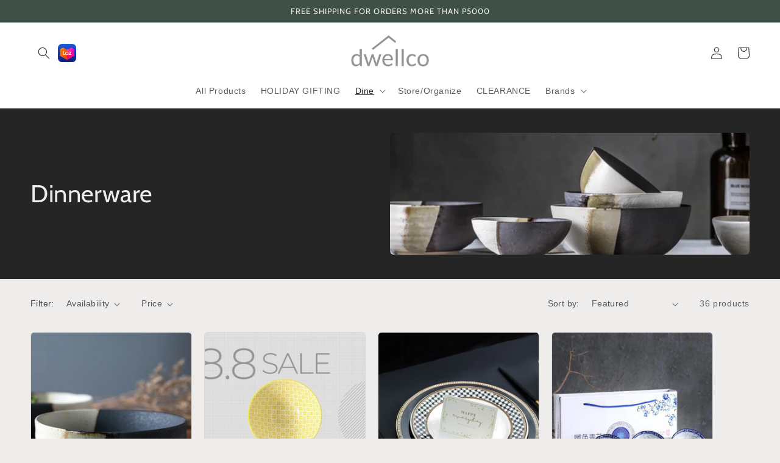

--- FILE ---
content_type: text/html; charset=utf-8
request_url: https://dwellcoph.com/collections/dinnerware
body_size: 25581
content:
<!doctype html>
<html class="no-js" lang="en">
  <head>
    <meta charset="utf-8">
    <meta http-equiv="X-UA-Compatible" content="IE=edge">
    <meta name="viewport" content="width=device-width,initial-scale=1">
    <meta name="theme-color" content="">
    <link rel="canonical" href="https://dwellcoph.com/collections/dinnerware">
    <link rel="preconnect" href="https://cdn.shopify.com" crossorigin><link rel="preconnect" href="https://fonts.shopifycdn.com" crossorigin><title>
      Dinnerware
 &ndash; dwellco</title>

    

    

<meta property="og:site_name" content="dwellco">
<meta property="og:url" content="https://dwellcoph.com/collections/dinnerware">
<meta property="og:title" content="Dinnerware">
<meta property="og:type" content="website">
<meta property="og:description" content="Welcome to Dwell lifestyle. Your home to curated home goods that will bring happiness to your everyday living. Tableware, drinkware, organizers, storage, etc"><meta property="og:image" content="http://dwellcoph.com/cdn/shop/collections/dinnerware.png?v=1644894246">
  <meta property="og:image:secure_url" content="https://dwellcoph.com/cdn/shop/collections/dinnerware.png?v=1644894246">
  <meta property="og:image:width" content="993">
  <meta property="og:image:height" content="993"><meta name="twitter:card" content="summary_large_image">
<meta name="twitter:title" content="Dinnerware">
<meta name="twitter:description" content="Welcome to Dwell lifestyle. Your home to curated home goods that will bring happiness to your everyday living. Tableware, drinkware, organizers, storage, etc">


    <script src="//dwellcoph.com/cdn/shop/t/4/assets/global.js?v=149496944046504657681666331365" defer="defer"></script>
    <script>window.performance && window.performance.mark && window.performance.mark('shopify.content_for_header.start');</script><meta id="shopify-digital-wallet" name="shopify-digital-wallet" content="/50782142644/digital_wallets/dialog">
<link rel="alternate" type="application/atom+xml" title="Feed" href="/collections/dinnerware.atom" />
<link rel="next" href="/collections/dinnerware?page=2">
<link rel="alternate" type="application/json+oembed" href="https://dwellcoph.com/collections/dinnerware.oembed">
<script async="async" src="/checkouts/internal/preloads.js?locale=en-PH"></script>
<script id="shopify-features" type="application/json">{"accessToken":"66a9602e6ced109279082aef1ec46d41","betas":["rich-media-storefront-analytics"],"domain":"dwellcoph.com","predictiveSearch":true,"shopId":50782142644,"locale":"en"}</script>
<script>var Shopify = Shopify || {};
Shopify.shop = "dwellco.myshopify.com";
Shopify.locale = "en";
Shopify.currency = {"active":"PHP","rate":"1.0"};
Shopify.country = "PH";
Shopify.theme = {"name":"Craft","id":131287515316,"schema_name":"Craft","schema_version":"5.0.1","theme_store_id":1368,"role":"main"};
Shopify.theme.handle = "null";
Shopify.theme.style = {"id":null,"handle":null};
Shopify.cdnHost = "dwellcoph.com/cdn";
Shopify.routes = Shopify.routes || {};
Shopify.routes.root = "/";</script>
<script type="module">!function(o){(o.Shopify=o.Shopify||{}).modules=!0}(window);</script>
<script>!function(o){function n(){var o=[];function n(){o.push(Array.prototype.slice.apply(arguments))}return n.q=o,n}var t=o.Shopify=o.Shopify||{};t.loadFeatures=n(),t.autoloadFeatures=n()}(window);</script>
<script id="shop-js-analytics" type="application/json">{"pageType":"collection"}</script>
<script defer="defer" async type="module" src="//dwellcoph.com/cdn/shopifycloud/shop-js/modules/v2/client.init-shop-cart-sync_C5BV16lS.en.esm.js"></script>
<script defer="defer" async type="module" src="//dwellcoph.com/cdn/shopifycloud/shop-js/modules/v2/chunk.common_CygWptCX.esm.js"></script>
<script type="module">
  await import("//dwellcoph.com/cdn/shopifycloud/shop-js/modules/v2/client.init-shop-cart-sync_C5BV16lS.en.esm.js");
await import("//dwellcoph.com/cdn/shopifycloud/shop-js/modules/v2/chunk.common_CygWptCX.esm.js");

  window.Shopify.SignInWithShop?.initShopCartSync?.({"fedCMEnabled":true,"windoidEnabled":true});

</script>
<script id="__st">var __st={"a":50782142644,"offset":28800,"reqid":"23005f8a-ccea-4626-a1a8-2de6ef47ad75-1768780091","pageurl":"dwellcoph.com\/collections\/dinnerware","u":"4fdc4c57bb50","p":"collection","rtyp":"collection","rid":284749594804};</script>
<script>window.ShopifyPaypalV4VisibilityTracking = true;</script>
<script id="captcha-bootstrap">!function(){'use strict';const t='contact',e='account',n='new_comment',o=[[t,t],['blogs',n],['comments',n],[t,'customer']],c=[[e,'customer_login'],[e,'guest_login'],[e,'recover_customer_password'],[e,'create_customer']],r=t=>t.map((([t,e])=>`form[action*='/${t}']:not([data-nocaptcha='true']) input[name='form_type'][value='${e}']`)).join(','),a=t=>()=>t?[...document.querySelectorAll(t)].map((t=>t.form)):[];function s(){const t=[...o],e=r(t);return a(e)}const i='password',u='form_key',d=['recaptcha-v3-token','g-recaptcha-response','h-captcha-response',i],f=()=>{try{return window.sessionStorage}catch{return}},m='__shopify_v',_=t=>t.elements[u];function p(t,e,n=!1){try{const o=window.sessionStorage,c=JSON.parse(o.getItem(e)),{data:r}=function(t){const{data:e,action:n}=t;return t[m]||n?{data:e,action:n}:{data:t,action:n}}(c);for(const[e,n]of Object.entries(r))t.elements[e]&&(t.elements[e].value=n);n&&o.removeItem(e)}catch(o){console.error('form repopulation failed',{error:o})}}const l='form_type',E='cptcha';function T(t){t.dataset[E]=!0}const w=window,h=w.document,L='Shopify',v='ce_forms',y='captcha';let A=!1;((t,e)=>{const n=(g='f06e6c50-85a8-45c8-87d0-21a2b65856fe',I='https://cdn.shopify.com/shopifycloud/storefront-forms-hcaptcha/ce_storefront_forms_captcha_hcaptcha.v1.5.2.iife.js',D={infoText:'Protected by hCaptcha',privacyText:'Privacy',termsText:'Terms'},(t,e,n)=>{const o=w[L][v],c=o.bindForm;if(c)return c(t,g,e,D).then(n);var r;o.q.push([[t,g,e,D],n]),r=I,A||(h.body.append(Object.assign(h.createElement('script'),{id:'captcha-provider',async:!0,src:r})),A=!0)});var g,I,D;w[L]=w[L]||{},w[L][v]=w[L][v]||{},w[L][v].q=[],w[L][y]=w[L][y]||{},w[L][y].protect=function(t,e){n(t,void 0,e),T(t)},Object.freeze(w[L][y]),function(t,e,n,w,h,L){const[v,y,A,g]=function(t,e,n){const i=e?o:[],u=t?c:[],d=[...i,...u],f=r(d),m=r(i),_=r(d.filter((([t,e])=>n.includes(e))));return[a(f),a(m),a(_),s()]}(w,h,L),I=t=>{const e=t.target;return e instanceof HTMLFormElement?e:e&&e.form},D=t=>v().includes(t);t.addEventListener('submit',(t=>{const e=I(t);if(!e)return;const n=D(e)&&!e.dataset.hcaptchaBound&&!e.dataset.recaptchaBound,o=_(e),c=g().includes(e)&&(!o||!o.value);(n||c)&&t.preventDefault(),c&&!n&&(function(t){try{if(!f())return;!function(t){const e=f();if(!e)return;const n=_(t);if(!n)return;const o=n.value;o&&e.removeItem(o)}(t);const e=Array.from(Array(32),(()=>Math.random().toString(36)[2])).join('');!function(t,e){_(t)||t.append(Object.assign(document.createElement('input'),{type:'hidden',name:u})),t.elements[u].value=e}(t,e),function(t,e){const n=f();if(!n)return;const o=[...t.querySelectorAll(`input[type='${i}']`)].map((({name:t})=>t)),c=[...d,...o],r={};for(const[a,s]of new FormData(t).entries())c.includes(a)||(r[a]=s);n.setItem(e,JSON.stringify({[m]:1,action:t.action,data:r}))}(t,e)}catch(e){console.error('failed to persist form',e)}}(e),e.submit())}));const S=(t,e)=>{t&&!t.dataset[E]&&(n(t,e.some((e=>e===t))),T(t))};for(const o of['focusin','change'])t.addEventListener(o,(t=>{const e=I(t);D(e)&&S(e,y())}));const B=e.get('form_key'),M=e.get(l),P=B&&M;t.addEventListener('DOMContentLoaded',(()=>{const t=y();if(P)for(const e of t)e.elements[l].value===M&&p(e,B);[...new Set([...A(),...v().filter((t=>'true'===t.dataset.shopifyCaptcha))])].forEach((e=>S(e,t)))}))}(h,new URLSearchParams(w.location.search),n,t,e,['guest_login'])})(!0,!0)}();</script>
<script integrity="sha256-4kQ18oKyAcykRKYeNunJcIwy7WH5gtpwJnB7kiuLZ1E=" data-source-attribution="shopify.loadfeatures" defer="defer" src="//dwellcoph.com/cdn/shopifycloud/storefront/assets/storefront/load_feature-a0a9edcb.js" crossorigin="anonymous"></script>
<script data-source-attribution="shopify.dynamic_checkout.dynamic.init">var Shopify=Shopify||{};Shopify.PaymentButton=Shopify.PaymentButton||{isStorefrontPortableWallets:!0,init:function(){window.Shopify.PaymentButton.init=function(){};var t=document.createElement("script");t.src="https://dwellcoph.com/cdn/shopifycloud/portable-wallets/latest/portable-wallets.en.js",t.type="module",document.head.appendChild(t)}};
</script>
<script data-source-attribution="shopify.dynamic_checkout.buyer_consent">
  function portableWalletsHideBuyerConsent(e){var t=document.getElementById("shopify-buyer-consent"),n=document.getElementById("shopify-subscription-policy-button");t&&n&&(t.classList.add("hidden"),t.setAttribute("aria-hidden","true"),n.removeEventListener("click",e))}function portableWalletsShowBuyerConsent(e){var t=document.getElementById("shopify-buyer-consent"),n=document.getElementById("shopify-subscription-policy-button");t&&n&&(t.classList.remove("hidden"),t.removeAttribute("aria-hidden"),n.addEventListener("click",e))}window.Shopify?.PaymentButton&&(window.Shopify.PaymentButton.hideBuyerConsent=portableWalletsHideBuyerConsent,window.Shopify.PaymentButton.showBuyerConsent=portableWalletsShowBuyerConsent);
</script>
<script data-source-attribution="shopify.dynamic_checkout.cart.bootstrap">document.addEventListener("DOMContentLoaded",(function(){function t(){return document.querySelector("shopify-accelerated-checkout-cart, shopify-accelerated-checkout")}if(t())Shopify.PaymentButton.init();else{new MutationObserver((function(e,n){t()&&(Shopify.PaymentButton.init(),n.disconnect())})).observe(document.body,{childList:!0,subtree:!0})}}));
</script>
<script id="sections-script" data-sections="header,footer" defer="defer" src="//dwellcoph.com/cdn/shop/t/4/compiled_assets/scripts.js?1207"></script>
<script>window.performance && window.performance.mark && window.performance.mark('shopify.content_for_header.end');</script>


    <style data-shopify>
      
      
      
      
      @font-face {
  font-family: Cabin;
  font-weight: 400;
  font-style: normal;
  font-display: swap;
  src: url("//dwellcoph.com/cdn/fonts/cabin/cabin_n4.cefc6494a78f87584a6f312fea532919154f66fe.woff2") format("woff2"),
       url("//dwellcoph.com/cdn/fonts/cabin/cabin_n4.8c16611b00f59d27f4b27ce4328dfe514ce77517.woff") format("woff");
}


      :root {
        --font-body-family: "system_ui", -apple-system, 'Segoe UI', Roboto, 'Helvetica Neue', 'Noto Sans', 'Liberation Sans', Arial, sans-serif, 'Apple Color Emoji', 'Segoe UI Emoji', 'Segoe UI Symbol', 'Noto Color Emoji';
        --font-body-style: normal;
        --font-body-weight: 400;
        --font-body-weight-bold: 700;

        --font-heading-family: Cabin, sans-serif;
        --font-heading-style: normal;
        --font-heading-weight: 400;

        --font-body-scale: 1.0;
        --font-heading-scale: 1.0;

        --color-base-text: 37, 37, 37;
        --color-shadow: 37, 37, 37;
        --color-base-background-1: 239, 236, 236;
        --color-base-background-2: 255, 255, 255;
        --color-base-solid-button-labels: 239, 236, 236;
        --color-base-outline-button-labels: 80, 86, 85;
        --color-base-accent-1: 63, 81, 71;
        --color-base-accent-2: 63, 81, 71;
        --payment-terms-background-color: #EFECEC;

        --gradient-base-background-1: #EFECEC;
        --gradient-base-background-2: #FFFFFF;
        --gradient-base-accent-1: #3f5147;
        --gradient-base-accent-2: #3F5147;

        --media-padding: px;
        --media-border-opacity: 0.1;
        --media-border-width: 0px;
        --media-radius: 6px;
        --media-shadow-opacity: 0.0;
        --media-shadow-horizontal-offset: 0px;
        --media-shadow-vertical-offset: 4px;
        --media-shadow-blur-radius: 5px;
        --media-shadow-visible: 0;

        --page-width: 140rem;
        --page-width-margin: 0rem;

        --product-card-image-padding: 0.0rem;
        --product-card-corner-radius: 0.6rem;
        --product-card-text-alignment: left;
        --product-card-border-width: 0.1rem;
        --product-card-border-opacity: 0.1;
        --product-card-shadow-opacity: 0.0;
        --product-card-shadow-visible: 0;
        --product-card-shadow-horizontal-offset: 0.0rem;
        --product-card-shadow-vertical-offset: 0.4rem;
        --product-card-shadow-blur-radius: 0.5rem;

        --collection-card-image-padding: 0.0rem;
        --collection-card-corner-radius: 0.6rem;
        --collection-card-text-alignment: left;
        --collection-card-border-width: 0.1rem;
        --collection-card-border-opacity: 0.1;
        --collection-card-shadow-opacity: 0.0;
        --collection-card-shadow-visible: 0;
        --collection-card-shadow-horizontal-offset: 0.0rem;
        --collection-card-shadow-vertical-offset: 0.4rem;
        --collection-card-shadow-blur-radius: 0.5rem;

        --blog-card-image-padding: 0.0rem;
        --blog-card-corner-radius: 0.6rem;
        --blog-card-text-alignment: left;
        --blog-card-border-width: 0.1rem;
        --blog-card-border-opacity: 0.1;
        --blog-card-shadow-opacity: 0.0;
        --blog-card-shadow-visible: 0;
        --blog-card-shadow-horizontal-offset: 0.0rem;
        --blog-card-shadow-vertical-offset: 0.4rem;
        --blog-card-shadow-blur-radius: 0.5rem;

        --badge-corner-radius: 0.6rem;

        --popup-border-width: 0px;
        --popup-border-opacity: 0.5;
        --popup-corner-radius: 4px;
        --popup-shadow-opacity: 0.0;
        --popup-shadow-horizontal-offset: 0px;
        --popup-shadow-vertical-offset: 4px;
        --popup-shadow-blur-radius: 5px;

        --drawer-border-width: 1px;
        --drawer-border-opacity: 0.1;
        --drawer-shadow-opacity: 0.0;
        --drawer-shadow-horizontal-offset: 0px;
        --drawer-shadow-vertical-offset: 4px;
        --drawer-shadow-blur-radius: 5px;

        --spacing-sections-desktop: 0px;
        --spacing-sections-mobile: 0px;

        --grid-desktop-vertical-spacing: 20px;
        --grid-desktop-horizontal-spacing: 20px;
        --grid-mobile-vertical-spacing: 10px;
        --grid-mobile-horizontal-spacing: 10px;

        --text-boxes-border-opacity: 0.1;
        --text-boxes-border-width: 0px;
        --text-boxes-radius: 6px;
        --text-boxes-shadow-opacity: 0.0;
        --text-boxes-shadow-visible: 0;
        --text-boxes-shadow-horizontal-offset: 0px;
        --text-boxes-shadow-vertical-offset: 4px;
        --text-boxes-shadow-blur-radius: 5px;

        --buttons-radius: 6px;
        --buttons-radius-outset: 7px;
        --buttons-border-width: 1px;
        --buttons-border-opacity: 1.0;
        --buttons-shadow-opacity: 0.0;
        --buttons-shadow-visible: 0;
        --buttons-shadow-horizontal-offset: 0px;
        --buttons-shadow-vertical-offset: 4px;
        --buttons-shadow-blur-radius: 5px;
        --buttons-border-offset: 0.3px;

        --inputs-radius: 6px;
        --inputs-border-width: 1px;
        --inputs-border-opacity: 0.55;
        --inputs-shadow-opacity: 0.0;
        --inputs-shadow-horizontal-offset: 0px;
        --inputs-margin-offset: 0px;
        --inputs-shadow-vertical-offset: 4px;
        --inputs-shadow-blur-radius: 5px;
        --inputs-radius-outset: 7px;

        --variant-pills-radius: 40px;
        --variant-pills-border-width: 1px;
        --variant-pills-border-opacity: 0.55;
        --variant-pills-shadow-opacity: 0.0;
        --variant-pills-shadow-horizontal-offset: 0px;
        --variant-pills-shadow-vertical-offset: 4px;
        --variant-pills-shadow-blur-radius: 5px;
      }

      *,
      *::before,
      *::after {
        box-sizing: inherit;
      }

      html {
        box-sizing: border-box;
        font-size: calc(var(--font-body-scale) * 62.5%);
        height: 100%;
      }

      body {
        display: grid;
        grid-template-rows: auto auto 1fr auto;
        grid-template-columns: 100%;
        min-height: 100%;
        margin: 0;
        font-size: 1.5rem;
        letter-spacing: 0.06rem;
        line-height: calc(1 + 0.8 / var(--font-body-scale));
        font-family: var(--font-body-family);
        font-style: var(--font-body-style);
        font-weight: var(--font-body-weight);
      }

      @media screen and (min-width: 750px) {
        body {
          font-size: 1.6rem;
        }
      }
    </style>

    <link href="//dwellcoph.com/cdn/shop/t/4/assets/base.css?v=88290808517547527771666331366" rel="stylesheet" type="text/css" media="all" />
<link rel="preload" as="font" href="//dwellcoph.com/cdn/fonts/cabin/cabin_n4.cefc6494a78f87584a6f312fea532919154f66fe.woff2" type="font/woff2" crossorigin><link rel="stylesheet" href="//dwellcoph.com/cdn/shop/t/4/assets/component-predictive-search.css?v=83512081251802922551666331364" media="print" onload="this.media='all'"><script>document.documentElement.className = document.documentElement.className.replace('no-js', 'js');
    if (Shopify.designMode) {
      document.documentElement.classList.add('shopify-design-mode');
    }
    </script>
  <link href="https://monorail-edge.shopifysvc.com" rel="dns-prefetch">
<script>(function(){if ("sendBeacon" in navigator && "performance" in window) {try {var session_token_from_headers = performance.getEntriesByType('navigation')[0].serverTiming.find(x => x.name == '_s').description;} catch {var session_token_from_headers = undefined;}var session_cookie_matches = document.cookie.match(/_shopify_s=([^;]*)/);var session_token_from_cookie = session_cookie_matches && session_cookie_matches.length === 2 ? session_cookie_matches[1] : "";var session_token = session_token_from_headers || session_token_from_cookie || "";function handle_abandonment_event(e) {var entries = performance.getEntries().filter(function(entry) {return /monorail-edge.shopifysvc.com/.test(entry.name);});if (!window.abandonment_tracked && entries.length === 0) {window.abandonment_tracked = true;var currentMs = Date.now();var navigation_start = performance.timing.navigationStart;var payload = {shop_id: 50782142644,url: window.location.href,navigation_start,duration: currentMs - navigation_start,session_token,page_type: "collection"};window.navigator.sendBeacon("https://monorail-edge.shopifysvc.com/v1/produce", JSON.stringify({schema_id: "online_store_buyer_site_abandonment/1.1",payload: payload,metadata: {event_created_at_ms: currentMs,event_sent_at_ms: currentMs}}));}}window.addEventListener('pagehide', handle_abandonment_event);}}());</script>
<script id="web-pixels-manager-setup">(function e(e,d,r,n,o){if(void 0===o&&(o={}),!Boolean(null===(a=null===(i=window.Shopify)||void 0===i?void 0:i.analytics)||void 0===a?void 0:a.replayQueue)){var i,a;window.Shopify=window.Shopify||{};var t=window.Shopify;t.analytics=t.analytics||{};var s=t.analytics;s.replayQueue=[],s.publish=function(e,d,r){return s.replayQueue.push([e,d,r]),!0};try{self.performance.mark("wpm:start")}catch(e){}var l=function(){var e={modern:/Edge?\/(1{2}[4-9]|1[2-9]\d|[2-9]\d{2}|\d{4,})\.\d+(\.\d+|)|Firefox\/(1{2}[4-9]|1[2-9]\d|[2-9]\d{2}|\d{4,})\.\d+(\.\d+|)|Chrom(ium|e)\/(9{2}|\d{3,})\.\d+(\.\d+|)|(Maci|X1{2}).+ Version\/(15\.\d+|(1[6-9]|[2-9]\d|\d{3,})\.\d+)([,.]\d+|)( \(\w+\)|)( Mobile\/\w+|) Safari\/|Chrome.+OPR\/(9{2}|\d{3,})\.\d+\.\d+|(CPU[ +]OS|iPhone[ +]OS|CPU[ +]iPhone|CPU IPhone OS|CPU iPad OS)[ +]+(15[._]\d+|(1[6-9]|[2-9]\d|\d{3,})[._]\d+)([._]\d+|)|Android:?[ /-](13[3-9]|1[4-9]\d|[2-9]\d{2}|\d{4,})(\.\d+|)(\.\d+|)|Android.+Firefox\/(13[5-9]|1[4-9]\d|[2-9]\d{2}|\d{4,})\.\d+(\.\d+|)|Android.+Chrom(ium|e)\/(13[3-9]|1[4-9]\d|[2-9]\d{2}|\d{4,})\.\d+(\.\d+|)|SamsungBrowser\/([2-9]\d|\d{3,})\.\d+/,legacy:/Edge?\/(1[6-9]|[2-9]\d|\d{3,})\.\d+(\.\d+|)|Firefox\/(5[4-9]|[6-9]\d|\d{3,})\.\d+(\.\d+|)|Chrom(ium|e)\/(5[1-9]|[6-9]\d|\d{3,})\.\d+(\.\d+|)([\d.]+$|.*Safari\/(?![\d.]+ Edge\/[\d.]+$))|(Maci|X1{2}).+ Version\/(10\.\d+|(1[1-9]|[2-9]\d|\d{3,})\.\d+)([,.]\d+|)( \(\w+\)|)( Mobile\/\w+|) Safari\/|Chrome.+OPR\/(3[89]|[4-9]\d|\d{3,})\.\d+\.\d+|(CPU[ +]OS|iPhone[ +]OS|CPU[ +]iPhone|CPU IPhone OS|CPU iPad OS)[ +]+(10[._]\d+|(1[1-9]|[2-9]\d|\d{3,})[._]\d+)([._]\d+|)|Android:?[ /-](13[3-9]|1[4-9]\d|[2-9]\d{2}|\d{4,})(\.\d+|)(\.\d+|)|Mobile Safari.+OPR\/([89]\d|\d{3,})\.\d+\.\d+|Android.+Firefox\/(13[5-9]|1[4-9]\d|[2-9]\d{2}|\d{4,})\.\d+(\.\d+|)|Android.+Chrom(ium|e)\/(13[3-9]|1[4-9]\d|[2-9]\d{2}|\d{4,})\.\d+(\.\d+|)|Android.+(UC? ?Browser|UCWEB|U3)[ /]?(15\.([5-9]|\d{2,})|(1[6-9]|[2-9]\d|\d{3,})\.\d+)\.\d+|SamsungBrowser\/(5\.\d+|([6-9]|\d{2,})\.\d+)|Android.+MQ{2}Browser\/(14(\.(9|\d{2,})|)|(1[5-9]|[2-9]\d|\d{3,})(\.\d+|))(\.\d+|)|K[Aa][Ii]OS\/(3\.\d+|([4-9]|\d{2,})\.\d+)(\.\d+|)/},d=e.modern,r=e.legacy,n=navigator.userAgent;return n.match(d)?"modern":n.match(r)?"legacy":"unknown"}(),u="modern"===l?"modern":"legacy",c=(null!=n?n:{modern:"",legacy:""})[u],f=function(e){return[e.baseUrl,"/wpm","/b",e.hashVersion,"modern"===e.buildTarget?"m":"l",".js"].join("")}({baseUrl:d,hashVersion:r,buildTarget:u}),m=function(e){var d=e.version,r=e.bundleTarget,n=e.surface,o=e.pageUrl,i=e.monorailEndpoint;return{emit:function(e){var a=e.status,t=e.errorMsg,s=(new Date).getTime(),l=JSON.stringify({metadata:{event_sent_at_ms:s},events:[{schema_id:"web_pixels_manager_load/3.1",payload:{version:d,bundle_target:r,page_url:o,status:a,surface:n,error_msg:t},metadata:{event_created_at_ms:s}}]});if(!i)return console&&console.warn&&console.warn("[Web Pixels Manager] No Monorail endpoint provided, skipping logging."),!1;try{return self.navigator.sendBeacon.bind(self.navigator)(i,l)}catch(e){}var u=new XMLHttpRequest;try{return u.open("POST",i,!0),u.setRequestHeader("Content-Type","text/plain"),u.send(l),!0}catch(e){return console&&console.warn&&console.warn("[Web Pixels Manager] Got an unhandled error while logging to Monorail."),!1}}}}({version:r,bundleTarget:l,surface:e.surface,pageUrl:self.location.href,monorailEndpoint:e.monorailEndpoint});try{o.browserTarget=l,function(e){var d=e.src,r=e.async,n=void 0===r||r,o=e.onload,i=e.onerror,a=e.sri,t=e.scriptDataAttributes,s=void 0===t?{}:t,l=document.createElement("script"),u=document.querySelector("head"),c=document.querySelector("body");if(l.async=n,l.src=d,a&&(l.integrity=a,l.crossOrigin="anonymous"),s)for(var f in s)if(Object.prototype.hasOwnProperty.call(s,f))try{l.dataset[f]=s[f]}catch(e){}if(o&&l.addEventListener("load",o),i&&l.addEventListener("error",i),u)u.appendChild(l);else{if(!c)throw new Error("Did not find a head or body element to append the script");c.appendChild(l)}}({src:f,async:!0,onload:function(){if(!function(){var e,d;return Boolean(null===(d=null===(e=window.Shopify)||void 0===e?void 0:e.analytics)||void 0===d?void 0:d.initialized)}()){var d=window.webPixelsManager.init(e)||void 0;if(d){var r=window.Shopify.analytics;r.replayQueue.forEach((function(e){var r=e[0],n=e[1],o=e[2];d.publishCustomEvent(r,n,o)})),r.replayQueue=[],r.publish=d.publishCustomEvent,r.visitor=d.visitor,r.initialized=!0}}},onerror:function(){return m.emit({status:"failed",errorMsg:"".concat(f," has failed to load")})},sri:function(e){var d=/^sha384-[A-Za-z0-9+/=]+$/;return"string"==typeof e&&d.test(e)}(c)?c:"",scriptDataAttributes:o}),m.emit({status:"loading"})}catch(e){m.emit({status:"failed",errorMsg:(null==e?void 0:e.message)||"Unknown error"})}}})({shopId: 50782142644,storefrontBaseUrl: "https://dwellcoph.com",extensionsBaseUrl: "https://extensions.shopifycdn.com/cdn/shopifycloud/web-pixels-manager",monorailEndpoint: "https://monorail-edge.shopifysvc.com/unstable/produce_batch",surface: "storefront-renderer",enabledBetaFlags: ["2dca8a86"],webPixelsConfigList: [{"id":"111607988","configuration":"{\"pixel_id\":\"732936680993227\",\"pixel_type\":\"facebook_pixel\",\"metaapp_system_user_token\":\"-\"}","eventPayloadVersion":"v1","runtimeContext":"OPEN","scriptVersion":"ca16bc87fe92b6042fbaa3acc2fbdaa6","type":"APP","apiClientId":2329312,"privacyPurposes":["ANALYTICS","MARKETING","SALE_OF_DATA"],"dataSharingAdjustments":{"protectedCustomerApprovalScopes":["read_customer_address","read_customer_email","read_customer_name","read_customer_personal_data","read_customer_phone"]}},{"id":"shopify-app-pixel","configuration":"{}","eventPayloadVersion":"v1","runtimeContext":"STRICT","scriptVersion":"0450","apiClientId":"shopify-pixel","type":"APP","privacyPurposes":["ANALYTICS","MARKETING"]},{"id":"shopify-custom-pixel","eventPayloadVersion":"v1","runtimeContext":"LAX","scriptVersion":"0450","apiClientId":"shopify-pixel","type":"CUSTOM","privacyPurposes":["ANALYTICS","MARKETING"]}],isMerchantRequest: false,initData: {"shop":{"name":"dwellco","paymentSettings":{"currencyCode":"PHP"},"myshopifyDomain":"dwellco.myshopify.com","countryCode":"PH","storefrontUrl":"https:\/\/dwellcoph.com"},"customer":null,"cart":null,"checkout":null,"productVariants":[],"purchasingCompany":null},},"https://dwellcoph.com/cdn","fcfee988w5aeb613cpc8e4bc33m6693e112",{"modern":"","legacy":""},{"shopId":"50782142644","storefrontBaseUrl":"https:\/\/dwellcoph.com","extensionBaseUrl":"https:\/\/extensions.shopifycdn.com\/cdn\/shopifycloud\/web-pixels-manager","surface":"storefront-renderer","enabledBetaFlags":"[\"2dca8a86\"]","isMerchantRequest":"false","hashVersion":"fcfee988w5aeb613cpc8e4bc33m6693e112","publish":"custom","events":"[[\"page_viewed\",{}],[\"collection_viewed\",{\"collection\":{\"id\":\"284749594804\",\"title\":\"Dinnerware\",\"productVariants\":[{\"price\":{\"amount\":880.0,\"currencyCode\":\"PHP\"},\"product\":{\"title\":\"ROKU Stoneware Japanese Bowl \u0026 Plate Set\",\"vendor\":\"dwellco\",\"id\":\"6808033525940\",\"untranslatedTitle\":\"ROKU Stoneware Japanese Bowl \u0026 Plate Set\",\"url\":\"\/products\/roku-stoneware-japanese-bowl-plate-set\",\"type\":\"Bowls\"},\"id\":\"40372664664244\",\"image\":{\"src\":\"\/\/dwellcoph.com\/cdn\/shop\/products\/Roku-Japanese-Stoneware-_-03.jpg?v=1630331388\"},\"sku\":\"RSJBPS-00001\",\"title\":\"Default Title\",\"untranslatedTitle\":\"Default Title\"},{\"price\":{\"amount\":388.0,\"currencyCode\":\"PHP\"},\"product\":{\"title\":\"Roppongi Ramen Noodle Bowl 9\\\"\",\"vendor\":\"dwellco\",\"id\":\"6631167819956\",\"untranslatedTitle\":\"Roppongi Ramen Noodle Bowl 9\\\"\",\"url\":\"\/products\/roppongi-noodle-ramen-bowl-9\",\"type\":\"Bowls\"},\"id\":\"39759553691828\",\"image\":{\"src\":\"\/\/dwellcoph.com\/cdn\/shop\/products\/SKU-13-9_7890deff-411c-426d-a82e-2353a28671ea.jpg?v=1659752566\"},\"sku\":\"RN-00000BY\",\"title\":\"Bloom Yellow\",\"untranslatedTitle\":\"Bloom Yellow\"},{\"price\":{\"amount\":1285.0,\"currencyCode\":\"PHP\"},\"product\":{\"title\":\"Plaid Dinnerware Set\",\"vendor\":\"dwellco\",\"id\":\"6202873020596\",\"untranslatedTitle\":\"Plaid Dinnerware Set\",\"url\":\"\/products\/plaid-dinnerware\",\"type\":\"Tableware\"},\"id\":\"38023279345844\",\"image\":{\"src\":\"\/\/dwellcoph.com\/cdn\/shop\/products\/SKU-10-10__8.jpg?v=1612095931\"},\"sku\":\"PDS-000B\",\"title\":\"Black 10\\\" and 8\\\" set\",\"untranslatedTitle\":\"Black 10\\\" and 8\\\" set\"},{\"price\":{\"amount\":420.0,\"currencyCode\":\"PHP\"},\"product\":{\"title\":\"Eve Cherry Blossom Bowl and Chopstick Set\",\"vendor\":\"dwellco\",\"id\":\"6980340580532\",\"untranslatedTitle\":\"Eve Cherry Blossom Bowl and Chopstick Set\",\"url\":\"\/products\/eve-cherry-blossom-bowl-set\",\"type\":\"Bowls\"},\"id\":\"40992855654580\",\"image\":{\"src\":\"\/\/dwellcoph.com\/cdn\/shop\/products\/08_03e2f746-5321-4216-ae30-a06ae68a5f9b.jpg?v=1638362253\"},\"sku\":\"ECBBS-0001\",\"title\":\"Default Title\",\"untranslatedTitle\":\"Default Title\"},{\"price\":{\"amount\":4280.0,\"currencyCode\":\"PHP\"},\"product\":{\"title\":\"Monnin Pastel 28pc Dinnerware Set (4-6 persons)\",\"vendor\":\"dwellco\",\"id\":\"6958154711220\",\"untranslatedTitle\":\"Monnin Pastel 28pc Dinnerware Set (4-6 persons)\",\"url\":\"\/products\/monnin-pastel-28-pc-dinnerware-set\",\"type\":\"Dinnerware Sets\"},\"id\":\"40933305516212\",\"image\":{\"src\":\"\/\/dwellcoph.com\/cdn\/shop\/products\/01_b73e86b0-6faa-42ea-a5f7-80598ac12759.jpg?v=1636958875\"},\"sku\":\"MPDS-0001\",\"title\":\"Default Title\",\"untranslatedTitle\":\"Default Title\"},{\"price\":{\"amount\":1188.0,\"currencyCode\":\"PHP\"},\"product\":{\"title\":\"Azul Plate Collection\",\"vendor\":\"dwellco\",\"id\":\"6146109964468\",\"untranslatedTitle\":\"Azul Plate Collection\",\"url\":\"\/products\/azul-collection\",\"type\":\"Plates\"},\"id\":\"37807013560500\",\"image\":{\"src\":\"\/\/dwellcoph.com\/cdn\/shop\/products\/20210219-IMG_3391WS.jpg?v=1659752111\"},\"sku\":\"AC-0000001\",\"title\":\"1 Set\",\"untranslatedTitle\":\"1 Set\"},{\"price\":{\"amount\":288.0,\"currencyCode\":\"PHP\"},\"product\":{\"title\":\"Boca Bowl and Chopstick Set\",\"vendor\":\"dwellco\",\"id\":\"6980356702388\",\"untranslatedTitle\":\"Boca Bowl and Chopstick Set\",\"url\":\"\/products\/boca-bowl-set\",\"type\":\"Bowls\"},\"id\":\"40992883998900\",\"image\":{\"src\":\"\/\/dwellcoph.com\/cdn\/shop\/products\/SALESquare-BocaBowlandChopstickSet.png?v=1659752127\"},\"sku\":\"BBS-00001\",\"title\":\"Default Title\",\"untranslatedTitle\":\"Default Title\"},{\"price\":{\"amount\":3500.0,\"currencyCode\":\"PHP\"},\"product\":{\"title\":\"Monnin Neutral 32-pc Dinnerware Set (6 person set)\",\"vendor\":\"dwellco\",\"id\":\"6958090518708\",\"untranslatedTitle\":\"Monnin Neutral 32-pc Dinnerware Set (6 person set)\",\"url\":\"\/products\/monnin-neutral-32-pc-dinnerware-set-6-person-set\",\"type\":\"Dinnerware\"},\"id\":\"40933137612980\",\"image\":{\"src\":\"\/\/dwellcoph.com\/cdn\/shop\/products\/02_c4b2b33e-fcd4-465e-ae40-4dcf810e5440.jpg?v=1636961629\"},\"sku\":\"MNDS-00001\",\"title\":\"Default Title\",\"untranslatedTitle\":\"Default Title\"},{\"price\":{\"amount\":788.0,\"currencyCode\":\"PHP\"},\"product\":{\"title\":\"Autumn Dinnerware 2pc Set\",\"vendor\":\"dwellco\",\"id\":\"6202873315508\",\"untranslatedTitle\":\"Autumn Dinnerware 2pc Set\",\"url\":\"\/products\/autumn-plate-set\",\"type\":\"Dinnerware\"},\"id\":\"38023279804596\",\"image\":{\"src\":\"\/\/dwellcoph.com\/cdn\/shop\/products\/IMG_6289.jpg?v=1659752096\"},\"sku\":\"AD-000001\",\"title\":\"10.5\\\" \u0026 8\\\" Dinner Plate\",\"untranslatedTitle\":\"10.5\\\" \u0026 8\\\" Dinner Plate\"},{\"price\":{\"amount\":1100.0,\"currencyCode\":\"PHP\"},\"product\":{\"title\":\"Rouge Plate Set\",\"vendor\":\"dwellco\",\"id\":\"6202872856756\",\"untranslatedTitle\":\"Rouge Plate Set\",\"url\":\"\/products\/rouge-collection\",\"type\":\"Plates\"},\"id\":\"38023279050932\",\"image\":{\"src\":\"\/\/dwellcoph.com\/cdn\/shop\/products\/image_0375d6a6-2e88-4ef5-aba7-1d9386c38e01.jpg?v=1617347927\"},\"sku\":\"RCN-0000B\",\"title\":\"10.5\\\" \u0026 8\\\" Blue Dinner Plate\",\"untranslatedTitle\":\"10.5\\\" \u0026 8\\\" Blue Dinner Plate\"},{\"price\":{\"amount\":888.0,\"currencyCode\":\"PHP\"},\"product\":{\"title\":\"Terra Plate Set\",\"vendor\":\"dwellco\",\"id\":\"6202872889524\",\"untranslatedTitle\":\"Terra Plate Set\",\"url\":\"\/products\/leaf-gold-black\",\"type\":\"Plates\"},\"id\":\"38023279182004\",\"image\":{\"src\":\"\/\/dwellcoph.com\/cdn\/shop\/products\/image_cb17e4e7-0195-4633-86ef-e104c34ada5a.jpg?v=1659752597\"},\"sku\":\"TPS000DPS\",\"title\":\"8\\\" \u0026 10.5\\\" Dinner Plate Set\",\"untranslatedTitle\":\"8\\\" \u0026 10.5\\\" Dinner Plate Set\"},{\"price\":{\"amount\":960.0,\"currencyCode\":\"PHP\"},\"product\":{\"title\":\"HAMPTONS Tableware Breakfast Collection\",\"vendor\":\"dwellco\",\"id\":\"6067098058932\",\"untranslatedTitle\":\"HAMPTONS Tableware Breakfast Collection\",\"url\":\"\/products\/scandi-basic-plate\",\"type\":\"Dinnerware\"},\"id\":\"38112175784116\",\"image\":{\"src\":\"\/\/dwellcoph.com\/cdn\/shop\/products\/12_2275bcba-d049-40f4-856b-ac5e1fa33577.jpg?v=1619322038\"},\"sku\":\"HTC-0001-P\",\"title\":\"Pink\",\"untranslatedTitle\":\"Pink\"},{\"price\":{\"amount\":4180.0,\"currencyCode\":\"PHP\"},\"product\":{\"title\":\"Perriand Nordic 33pc Dinnerware Set\",\"vendor\":\"dwellco\",\"id\":\"6958534197428\",\"untranslatedTitle\":\"Perriand Nordic 33pc Dinnerware Set\",\"url\":\"\/products\/perriand-nordic-33-pc-dinnerware-set-6-person\",\"type\":\"Dinnerware Sets\"},\"id\":\"40933909987508\",\"image\":{\"src\":\"\/\/dwellcoph.com\/cdn\/shop\/products\/PERRIAND-Nordic-33-pc-Dinnerware-Set-_6-person_5.jpg?v=1653637631\"},\"sku\":\"PNDS-0000WG\",\"title\":\"White Green\",\"untranslatedTitle\":\"White Green\"},{\"price\":{\"amount\":488.0,\"currencyCode\":\"PHP\"},\"product\":{\"title\":\"Martha Series Servingware in White- Set of 4\",\"vendor\":\"dwellco\",\"id\":\"6958452375732\",\"untranslatedTitle\":\"Martha Series Servingware in White- Set of 4\",\"url\":\"\/products\/martha-series-white\",\"type\":\"Dinnerware\"},\"id\":\"40933817385140\",\"image\":{\"src\":\"\/\/dwellcoph.com\/cdn\/shop\/products\/SKU-01-_1_A.jpg?v=1659752430\"},\"sku\":\"MSW-000A\",\"title\":\"Set A\",\"untranslatedTitle\":\"Set A\"},{\"price\":{\"amount\":488.0,\"currencyCode\":\"PHP\"},\"product\":{\"title\":\"Martha Series Servingware in Mint- Set of 4\",\"vendor\":\"dwellco\",\"id\":\"6958446248116\",\"untranslatedTitle\":\"Martha Series Servingware in Mint- Set of 4\",\"url\":\"\/products\/copy-of-martha-series-mint\",\"type\":\"Dinnerware\"},\"id\":\"40933807653044\",\"image\":{\"src\":\"\/\/dwellcoph.com\/cdn\/shop\/products\/MARTHASeriesMint2.jpg?v=1659752360\"},\"sku\":\"MSM-000B\",\"title\":\"Set B\",\"untranslatedTitle\":\"Set B\"},{\"price\":{\"amount\":488.0,\"currencyCode\":\"PHP\"},\"product\":{\"title\":\"Martha Series Servingware in Mustard- Set of 4\",\"vendor\":\"dwellco\",\"id\":\"6958444478644\",\"untranslatedTitle\":\"Martha Series Servingware in Mustard- Set of 4\",\"url\":\"\/products\/martha-series-mustard\",\"type\":\"Dinnerware\"},\"id\":\"40933805785268\",\"image\":{\"src\":\"\/\/dwellcoph.com\/cdn\/shop\/products\/MARTHASeriesMustard2.jpg?v=1659752381\"},\"sku\":\"MSM-0000B\",\"title\":\"Set B\",\"untranslatedTitle\":\"Set B\"}]}}]]"});</script><script>
  window.ShopifyAnalytics = window.ShopifyAnalytics || {};
  window.ShopifyAnalytics.meta = window.ShopifyAnalytics.meta || {};
  window.ShopifyAnalytics.meta.currency = 'PHP';
  var meta = {"products":[{"id":6808033525940,"gid":"gid:\/\/shopify\/Product\/6808033525940","vendor":"dwellco","type":"Bowls","handle":"roku-stoneware-japanese-bowl-plate-set","variants":[{"id":40372664664244,"price":88000,"name":"ROKU Stoneware Japanese Bowl \u0026 Plate Set","public_title":null,"sku":"RSJBPS-00001"}],"remote":false},{"id":6631167819956,"gid":"gid:\/\/shopify\/Product\/6631167819956","vendor":"dwellco","type":"Bowls","handle":"roppongi-noodle-ramen-bowl-9","variants":[{"id":39759553691828,"price":38800,"name":"Roppongi Ramen Noodle Bowl 9\" - Bloom Yellow","public_title":"Bloom Yellow","sku":"RN-00000BY"},{"id":39759553757364,"price":38800,"name":"Roppongi Ramen Noodle Bowl 9\" - Starlight Red","public_title":"Starlight Red","sku":"RN-00000SR"},{"id":39759553790132,"price":38800,"name":"Roppongi Ramen Noodle Bowl 9\" - Sunflower Violet","public_title":"Sunflower Violet","sku":"RN-00000SV"},{"id":39759553822900,"price":38800,"name":"Roppongi Ramen Noodle Bowl 9\" - Clover Red","public_title":"Clover Red","sku":"RN-00000CR"},{"id":39759553855668,"price":38800,"name":"Roppongi Ramen Noodle Bowl 9\" - Bloom Brown","public_title":"Bloom Brown","sku":"RN-00000BB"}],"remote":false},{"id":6202873020596,"gid":"gid:\/\/shopify\/Product\/6202873020596","vendor":"dwellco","type":"Tableware","handle":"plaid-dinnerware","variants":[{"id":38023279345844,"price":128500,"name":"Plaid Dinnerware Set - Black 10\" and 8\" set","public_title":"Black 10\" and 8\" set","sku":"PDS-000B"},{"id":38023279378612,"price":128500,"name":"Plaid Dinnerware Set - Dark Green 10\" and 8\"  set","public_title":"Dark Green 10\" and 8\"  set","sku":"PDS-000DG"}],"remote":false},{"id":6980340580532,"gid":"gid:\/\/shopify\/Product\/6980340580532","vendor":"dwellco","type":"Bowls","handle":"eve-cherry-blossom-bowl-set","variants":[{"id":40992855654580,"price":42000,"name":"Eve Cherry Blossom Bowl and Chopstick Set","public_title":null,"sku":"ECBBS-0001"}],"remote":false},{"id":6958154711220,"gid":"gid:\/\/shopify\/Product\/6958154711220","vendor":"dwellco","type":"Dinnerware Sets","handle":"monnin-pastel-28-pc-dinnerware-set","variants":[{"id":40933305516212,"price":428000,"name":"Monnin Pastel 28pc Dinnerware Set (4-6 persons)","public_title":null,"sku":"MPDS-0001"}],"remote":false},{"id":6146109964468,"gid":"gid:\/\/shopify\/Product\/6146109964468","vendor":"dwellco","type":"Plates","handle":"azul-collection","variants":[{"id":37807013560500,"price":118800,"name":"Azul Plate Collection - 1 Set","public_title":"1 Set","sku":"AC-0000001"}],"remote":false},{"id":6980356702388,"gid":"gid:\/\/shopify\/Product\/6980356702388","vendor":"dwellco","type":"Bowls","handle":"boca-bowl-set","variants":[{"id":40992883998900,"price":28800,"name":"Boca Bowl and Chopstick Set","public_title":null,"sku":"BBS-00001"}],"remote":false},{"id":6958090518708,"gid":"gid:\/\/shopify\/Product\/6958090518708","vendor":"dwellco","type":"Dinnerware","handle":"monnin-neutral-32-pc-dinnerware-set-6-person-set","variants":[{"id":40933137612980,"price":350000,"name":"Monnin Neutral 32-pc Dinnerware Set (6 person set)","public_title":null,"sku":"MNDS-00001"}],"remote":false},{"id":6202873315508,"gid":"gid:\/\/shopify\/Product\/6202873315508","vendor":"dwellco","type":"Dinnerware","handle":"autumn-plate-set","variants":[{"id":38023279804596,"price":78800,"name":"Autumn Dinnerware 2pc Set - 10.5\" \u0026 8\" Dinner Plate","public_title":"10.5\" \u0026 8\" Dinner Plate","sku":"AD-000001"}],"remote":false},{"id":6202872856756,"gid":"gid:\/\/shopify\/Product\/6202872856756","vendor":"dwellco","type":"Plates","handle":"rouge-collection","variants":[{"id":38023279050932,"price":110000,"name":"Rouge Plate Set - 10.5\" \u0026 8\" Blue Dinner Plate","public_title":"10.5\" \u0026 8\" Blue Dinner Plate","sku":"RCN-0000B"},{"id":38023279116468,"price":110000,"name":"Rouge Plate Set - 10.5\" \u0026 8\" Red Dinner Plate","public_title":"10.5\" \u0026 8\" Red Dinner Plate","sku":"RCN-0000R"}],"remote":false},{"id":6202872889524,"gid":"gid:\/\/shopify\/Product\/6202872889524","vendor":"dwellco","type":"Plates","handle":"leaf-gold-black","variants":[{"id":38023279182004,"price":88800,"name":"Terra Plate Set - 8\" \u0026 10.5\" Dinner Plate Set","public_title":"8\" \u0026 10.5\" Dinner Plate Set","sku":"TPS000DPS"}],"remote":false},{"id":6067098058932,"gid":"gid:\/\/shopify\/Product\/6067098058932","vendor":"dwellco","type":"Dinnerware","handle":"scandi-basic-plate","variants":[{"id":38112175784116,"price":96000,"name":"HAMPTONS Tableware Breakfast Collection - Pink","public_title":"Pink","sku":"HTC-0001-P"},{"id":38112175816884,"price":96000,"name":"HAMPTONS Tableware Breakfast Collection - White","public_title":"White","sku":"HTC-0002-W"}],"remote":false},{"id":6958534197428,"gid":"gid:\/\/shopify\/Product\/6958534197428","vendor":"dwellco","type":"Dinnerware Sets","handle":"perriand-nordic-33-pc-dinnerware-set-6-person","variants":[{"id":40933909987508,"price":418000,"name":"Perriand Nordic 33pc Dinnerware Set - White Green","public_title":"White Green","sku":"PNDS-0000WG"},{"id":40933910020276,"price":418000,"name":"Perriand Nordic 33pc Dinnerware Set - White Green Yellow","public_title":"White Green Yellow","sku":"PNDS-0000WGY"},{"id":40933910053044,"price":418000,"name":"Perriand Nordic 33pc Dinnerware Set - Forest Green","public_title":"Forest Green","sku":"PNDS-0000FG"},{"id":40933910085812,"price":418000,"name":"Perriand Nordic 33pc Dinnerware Set - White Pink","public_title":"White Pink","sku":"PNDS-0000WP"}],"remote":false},{"id":6958452375732,"gid":"gid:\/\/shopify\/Product\/6958452375732","vendor":"dwellco","type":"Dinnerware","handle":"martha-series-white","variants":[{"id":40933817385140,"price":48800,"name":"Martha Series Servingware in White- Set of 4 - Set A","public_title":"Set A","sku":"MSW-000A"},{"id":40933817417908,"price":48800,"name":"Martha Series Servingware in White- Set of 4 - Set B","public_title":"Set B","sku":"MSW-000B"},{"id":40933817450676,"price":48800,"name":"Martha Series Servingware in White- Set of 4 - Set C","public_title":"Set C","sku":"MSW-000C"}],"remote":false},{"id":6958446248116,"gid":"gid:\/\/shopify\/Product\/6958446248116","vendor":"dwellco","type":"Dinnerware","handle":"copy-of-martha-series-mint","variants":[{"id":40933807653044,"price":48800,"name":"Martha Series Servingware in Mint- Set of 4 - Set B","public_title":"Set B","sku":"MSM-000B"},{"id":40933807685812,"price":48800,"name":"Martha Series Servingware in Mint- Set of 4 - Set C","public_title":"Set C","sku":"MSM-000C"},{"id":42476229132468,"price":48800,"name":"Martha Series Servingware in Mint- Set of 4 - Set A","public_title":"Set A","sku":""}],"remote":false},{"id":6958444478644,"gid":"gid:\/\/shopify\/Product\/6958444478644","vendor":"dwellco","type":"Dinnerware","handle":"martha-series-mustard","variants":[{"id":40933805785268,"price":48800,"name":"Martha Series Servingware in Mustard- Set of 4 - Set B","public_title":"Set B","sku":"MSM-0000B"},{"id":40933805818036,"price":48800,"name":"Martha Series Servingware in Mustard- Set of 4 - Set C","public_title":"Set C","sku":"MSM-0000C"}],"remote":false}],"page":{"pageType":"collection","resourceType":"collection","resourceId":284749594804,"requestId":"23005f8a-ccea-4626-a1a8-2de6ef47ad75-1768780091"}};
  for (var attr in meta) {
    window.ShopifyAnalytics.meta[attr] = meta[attr];
  }
</script>
<script class="analytics">
  (function () {
    var customDocumentWrite = function(content) {
      var jquery = null;

      if (window.jQuery) {
        jquery = window.jQuery;
      } else if (window.Checkout && window.Checkout.$) {
        jquery = window.Checkout.$;
      }

      if (jquery) {
        jquery('body').append(content);
      }
    };

    var hasLoggedConversion = function(token) {
      if (token) {
        return document.cookie.indexOf('loggedConversion=' + token) !== -1;
      }
      return false;
    }

    var setCookieIfConversion = function(token) {
      if (token) {
        var twoMonthsFromNow = new Date(Date.now());
        twoMonthsFromNow.setMonth(twoMonthsFromNow.getMonth() + 2);

        document.cookie = 'loggedConversion=' + token + '; expires=' + twoMonthsFromNow;
      }
    }

    var trekkie = window.ShopifyAnalytics.lib = window.trekkie = window.trekkie || [];
    if (trekkie.integrations) {
      return;
    }
    trekkie.methods = [
      'identify',
      'page',
      'ready',
      'track',
      'trackForm',
      'trackLink'
    ];
    trekkie.factory = function(method) {
      return function() {
        var args = Array.prototype.slice.call(arguments);
        args.unshift(method);
        trekkie.push(args);
        return trekkie;
      };
    };
    for (var i = 0; i < trekkie.methods.length; i++) {
      var key = trekkie.methods[i];
      trekkie[key] = trekkie.factory(key);
    }
    trekkie.load = function(config) {
      trekkie.config = config || {};
      trekkie.config.initialDocumentCookie = document.cookie;
      var first = document.getElementsByTagName('script')[0];
      var script = document.createElement('script');
      script.type = 'text/javascript';
      script.onerror = function(e) {
        var scriptFallback = document.createElement('script');
        scriptFallback.type = 'text/javascript';
        scriptFallback.onerror = function(error) {
                var Monorail = {
      produce: function produce(monorailDomain, schemaId, payload) {
        var currentMs = new Date().getTime();
        var event = {
          schema_id: schemaId,
          payload: payload,
          metadata: {
            event_created_at_ms: currentMs,
            event_sent_at_ms: currentMs
          }
        };
        return Monorail.sendRequest("https://" + monorailDomain + "/v1/produce", JSON.stringify(event));
      },
      sendRequest: function sendRequest(endpointUrl, payload) {
        // Try the sendBeacon API
        if (window && window.navigator && typeof window.navigator.sendBeacon === 'function' && typeof window.Blob === 'function' && !Monorail.isIos12()) {
          var blobData = new window.Blob([payload], {
            type: 'text/plain'
          });

          if (window.navigator.sendBeacon(endpointUrl, blobData)) {
            return true;
          } // sendBeacon was not successful

        } // XHR beacon

        var xhr = new XMLHttpRequest();

        try {
          xhr.open('POST', endpointUrl);
          xhr.setRequestHeader('Content-Type', 'text/plain');
          xhr.send(payload);
        } catch (e) {
          console.log(e);
        }

        return false;
      },
      isIos12: function isIos12() {
        return window.navigator.userAgent.lastIndexOf('iPhone; CPU iPhone OS 12_') !== -1 || window.navigator.userAgent.lastIndexOf('iPad; CPU OS 12_') !== -1;
      }
    };
    Monorail.produce('monorail-edge.shopifysvc.com',
      'trekkie_storefront_load_errors/1.1',
      {shop_id: 50782142644,
      theme_id: 131287515316,
      app_name: "storefront",
      context_url: window.location.href,
      source_url: "//dwellcoph.com/cdn/s/trekkie.storefront.cd680fe47e6c39ca5d5df5f0a32d569bc48c0f27.min.js"});

        };
        scriptFallback.async = true;
        scriptFallback.src = '//dwellcoph.com/cdn/s/trekkie.storefront.cd680fe47e6c39ca5d5df5f0a32d569bc48c0f27.min.js';
        first.parentNode.insertBefore(scriptFallback, first);
      };
      script.async = true;
      script.src = '//dwellcoph.com/cdn/s/trekkie.storefront.cd680fe47e6c39ca5d5df5f0a32d569bc48c0f27.min.js';
      first.parentNode.insertBefore(script, first);
    };
    trekkie.load(
      {"Trekkie":{"appName":"storefront","development":false,"defaultAttributes":{"shopId":50782142644,"isMerchantRequest":null,"themeId":131287515316,"themeCityHash":"1141452228546274929","contentLanguage":"en","currency":"PHP","eventMetadataId":"3b04945b-d0ae-4783-9cd3-835240fddf54"},"isServerSideCookieWritingEnabled":true,"monorailRegion":"shop_domain","enabledBetaFlags":["65f19447"]},"Session Attribution":{},"S2S":{"facebookCapiEnabled":false,"source":"trekkie-storefront-renderer","apiClientId":580111}}
    );

    var loaded = false;
    trekkie.ready(function() {
      if (loaded) return;
      loaded = true;

      window.ShopifyAnalytics.lib = window.trekkie;

      var originalDocumentWrite = document.write;
      document.write = customDocumentWrite;
      try { window.ShopifyAnalytics.merchantGoogleAnalytics.call(this); } catch(error) {};
      document.write = originalDocumentWrite;

      window.ShopifyAnalytics.lib.page(null,{"pageType":"collection","resourceType":"collection","resourceId":284749594804,"requestId":"23005f8a-ccea-4626-a1a8-2de6ef47ad75-1768780091","shopifyEmitted":true});

      var match = window.location.pathname.match(/checkouts\/(.+)\/(thank_you|post_purchase)/)
      var token = match? match[1]: undefined;
      if (!hasLoggedConversion(token)) {
        setCookieIfConversion(token);
        window.ShopifyAnalytics.lib.track("Viewed Product Category",{"currency":"PHP","category":"Collection: dinnerware","collectionName":"dinnerware","collectionId":284749594804,"nonInteraction":true},undefined,undefined,{"shopifyEmitted":true});
      }
    });


        var eventsListenerScript = document.createElement('script');
        eventsListenerScript.async = true;
        eventsListenerScript.src = "//dwellcoph.com/cdn/shopifycloud/storefront/assets/shop_events_listener-3da45d37.js";
        document.getElementsByTagName('head')[0].appendChild(eventsListenerScript);

})();</script>
<script
  defer
  src="https://dwellcoph.com/cdn/shopifycloud/perf-kit/shopify-perf-kit-3.0.4.min.js"
  data-application="storefront-renderer"
  data-shop-id="50782142644"
  data-render-region="gcp-us-central1"
  data-page-type="collection"
  data-theme-instance-id="131287515316"
  data-theme-name="Craft"
  data-theme-version="5.0.1"
  data-monorail-region="shop_domain"
  data-resource-timing-sampling-rate="10"
  data-shs="true"
  data-shs-beacon="true"
  data-shs-export-with-fetch="true"
  data-shs-logs-sample-rate="1"
  data-shs-beacon-endpoint="https://dwellcoph.com/api/collect"
></script>
</head>

  <body class="gradient">
    <a class="skip-to-content-link button visually-hidden" href="#MainContent">
      Skip to content
    </a><div id="shopify-section-announcement-bar" class="shopify-section"><div class="announcement-bar color-accent-2 gradient" role="region" aria-label="Announcement" ><div class="page-width">
                <p class="announcement-bar__message center h5">
                  FREE SHIPPING FOR ORDERS MORE THAN P5000
</p>
              </div></div>
</div>
    <div id="shopify-section-header" class="shopify-section section-header"><link rel="stylesheet" href="//dwellcoph.com/cdn/shop/t/4/assets/component-list-menu.css?v=151968516119678728991666331365" media="print" onload="this.media='all'">
<link rel="stylesheet" href="//dwellcoph.com/cdn/shop/t/4/assets/component-search.css?v=96455689198851321781666331363" media="print" onload="this.media='all'">
<link rel="stylesheet" href="//dwellcoph.com/cdn/shop/t/4/assets/component-menu-drawer.css?v=182311192829367774911666331364" media="print" onload="this.media='all'">
<link rel="stylesheet" href="//dwellcoph.com/cdn/shop/t/4/assets/component-cart-notification.css?v=183358051719344305851666331363" media="print" onload="this.media='all'">
<link rel="stylesheet" href="//dwellcoph.com/cdn/shop/t/4/assets/component-cart-items.css?v=23917223812499722491666331366" media="print" onload="this.media='all'"><link rel="stylesheet" href="//dwellcoph.com/cdn/shop/t/4/assets/component-price.css?v=65402837579211014041666331364" media="print" onload="this.media='all'">
  <link rel="stylesheet" href="//dwellcoph.com/cdn/shop/t/4/assets/component-loading-overlay.css?v=167310470843593579841666331367" media="print" onload="this.media='all'"><noscript><link href="//dwellcoph.com/cdn/shop/t/4/assets/component-list-menu.css?v=151968516119678728991666331365" rel="stylesheet" type="text/css" media="all" /></noscript>
<noscript><link href="//dwellcoph.com/cdn/shop/t/4/assets/component-search.css?v=96455689198851321781666331363" rel="stylesheet" type="text/css" media="all" /></noscript>
<noscript><link href="//dwellcoph.com/cdn/shop/t/4/assets/component-menu-drawer.css?v=182311192829367774911666331364" rel="stylesheet" type="text/css" media="all" /></noscript>
<noscript><link href="//dwellcoph.com/cdn/shop/t/4/assets/component-cart-notification.css?v=183358051719344305851666331363" rel="stylesheet" type="text/css" media="all" /></noscript>
<noscript><link href="//dwellcoph.com/cdn/shop/t/4/assets/component-cart-items.css?v=23917223812499722491666331366" rel="stylesheet" type="text/css" media="all" /></noscript>

<style>
  header {position: relative;}
  header-drawer {
    justify-self: start;
    margin-left: -1.2rem;
  }
  .lazada {width:30px; height: 30px; position: absolute; top: 35px; left: 95px; z-index: 20;}

  .header__heading-logo {
    max-width: 170px;
  }

  @media screen and (min-width: 990px) {
    header-drawer {
      display: none;
    }
  }

  .menu-drawer-container {
    display: flex;
  }

  .list-menu {
    list-style: none;
    padding: 0;
    margin: 0;
  }

  .list-menu--inline {
    display: inline-flex;
    flex-wrap: wrap;
  }

  summary.list-menu__item {
    padding-right: 2.7rem;
  }

  .list-menu__item {
    display: flex;
    align-items: center;
    line-height: calc(1 + 0.3 / var(--font-body-scale));
  }

  .list-menu__item--link {
    text-decoration: none;
    padding-bottom: 1rem;
    padding-top: 1rem;
    line-height: calc(1 + 0.8 / var(--font-body-scale));
  }

  @media screen and (min-width: 750px) {
    .list-menu__item--link {
      padding-bottom: 0.5rem;
      padding-top: 0.5rem;
    }
  }
  
  @media screen and (max-width: 800px) {
   .lazada {top: 32px; left: 85px}
  }
</style><style data-shopify>.header {
    padding-top: 4px;
    padding-bottom: 4px;
  }

  .section-header {
    margin-bottom: 0px;
  }

  @media screen and (min-width: 750px) {
    .section-header {
      margin-bottom: 0px;
    }
  }

  @media screen and (min-width: 990px) {
    .header {
      padding-top: 8px;
      padding-bottom: 8px;
    }
  }

  @media screen and (max-width: 749px) {
   .lazada {top: 30px; left: 50px}
  }</style><script src="//dwellcoph.com/cdn/shop/t/4/assets/details-disclosure.js?v=153497636716254413831666331366" defer="defer"></script>
<script src="//dwellcoph.com/cdn/shop/t/4/assets/details-modal.js?v=4511761896672669691666331366" defer="defer"></script>
<script src="//dwellcoph.com/cdn/shop/t/4/assets/cart-notification.js?v=160453272920806432391666331363" defer="defer"></script><svg xmlns="http://www.w3.org/2000/svg" class="hidden">
  <symbol id="icon-search" viewbox="0 0 18 19" fill="none">
    <path fill-rule="evenodd" clip-rule="evenodd" d="M11.03 11.68A5.784 5.784 0 112.85 3.5a5.784 5.784 0 018.18 8.18zm.26 1.12a6.78 6.78 0 11.72-.7l5.4 5.4a.5.5 0 11-.71.7l-5.41-5.4z" fill="currentColor"/>
  </symbol>

  <symbol id="icon-close" class="icon icon-close" fill="none" viewBox="0 0 18 17">
    <path d="M.865 15.978a.5.5 0 00.707.707l7.433-7.431 7.579 7.282a.501.501 0 00.846-.37.5.5 0 00-.153-.351L9.712 8.546l7.417-7.416a.5.5 0 10-.707-.708L8.991 7.853 1.413.573a.5.5 0 10-.693.72l7.563 7.268-7.418 7.417z" fill="currentColor">
  </symbol>
</svg>
<div class="header-wrapper color-background-2 gradient">
  <header class="header header--top-center header--mobile-center page-width header--has-menu"><div class="lazada"><a href="https://www.lazada.com.ph/shop/dwellcoph/" target="_blank"><img src="https://cdn.shopify.com/s/files/1/0507/8214/2644/files/lazada.png?v=1654588792" style="width: 30px; height: auto;"></a></div>
      <header-drawer data-breakpoint="tablet">
        <details id="Details-menu-drawer-container" class="menu-drawer-container">
          <summary class="header__icon header__icon--menu header__icon--summary link focus-inset" aria-label="Menu">
            <span>
              <svg xmlns="http://www.w3.org/2000/svg" aria-hidden="true" focusable="false" role="presentation" class="icon icon-hamburger" fill="none" viewBox="0 0 18 16">
  <path d="M1 .5a.5.5 0 100 1h15.71a.5.5 0 000-1H1zM.5 8a.5.5 0 01.5-.5h15.71a.5.5 0 010 1H1A.5.5 0 01.5 8zm0 7a.5.5 0 01.5-.5h15.71a.5.5 0 010 1H1a.5.5 0 01-.5-.5z" fill="currentColor">
</svg>

              <svg xmlns="http://www.w3.org/2000/svg" aria-hidden="true" focusable="false" role="presentation" class="icon icon-close" fill="none" viewBox="0 0 18 17">
  <path d="M.865 15.978a.5.5 0 00.707.707l7.433-7.431 7.579 7.282a.501.501 0 00.846-.37.5.5 0 00-.153-.351L9.712 8.546l7.417-7.416a.5.5 0 10-.707-.708L8.991 7.853 1.413.573a.5.5 0 10-.693.72l7.563 7.268-7.418 7.417z" fill="currentColor">
</svg>

            </span>
          </summary>
          <div id="menu-drawer" class="gradient menu-drawer motion-reduce" tabindex="-1">
            <div class="menu-drawer__inner-container">
              <div class="menu-drawer__navigation-container">
                <nav class="menu-drawer__navigation">
                  <ul class="menu-drawer__menu has-submenu list-menu" role="list"><li><a href="/collections/all" class="menu-drawer__menu-item list-menu__item link link--text focus-inset">
                            All Products
                          </a></li><li><a href="/collections/holiday-gift-guide" class="menu-drawer__menu-item list-menu__item link link--text focus-inset">
                            HOLIDAY GIFTING
                          </a></li><li><details id="Details-menu-drawer-menu-item-3">
                            <summary class="menu-drawer__menu-item list-menu__item link link--text focus-inset menu-drawer__menu-item--active">
                              Dine
                              <svg viewBox="0 0 14 10" fill="none" aria-hidden="true" focusable="false" role="presentation" class="icon icon-arrow" xmlns="http://www.w3.org/2000/svg">
  <path fill-rule="evenodd" clip-rule="evenodd" d="M8.537.808a.5.5 0 01.817-.162l4 4a.5.5 0 010 .708l-4 4a.5.5 0 11-.708-.708L11.793 5.5H1a.5.5 0 010-1h10.793L8.646 1.354a.5.5 0 01-.109-.546z" fill="currentColor">
</svg>

                              <svg aria-hidden="true" focusable="false" role="presentation" class="icon icon-caret" viewBox="0 0 10 6">
  <path fill-rule="evenodd" clip-rule="evenodd" d="M9.354.646a.5.5 0 00-.708 0L5 4.293 1.354.646a.5.5 0 00-.708.708l4 4a.5.5 0 00.708 0l4-4a.5.5 0 000-.708z" fill="currentColor">
</svg>

                            </summary>
                            <div id="link-dine" class="menu-drawer__submenu has-submenu gradient motion-reduce" tabindex="-1">
                              <div class="menu-drawer__inner-submenu">
                                <button class="menu-drawer__close-button link link--text focus-inset" aria-expanded="true">
                                  <svg viewBox="0 0 14 10" fill="none" aria-hidden="true" focusable="false" role="presentation" class="icon icon-arrow" xmlns="http://www.w3.org/2000/svg">
  <path fill-rule="evenodd" clip-rule="evenodd" d="M8.537.808a.5.5 0 01.817-.162l4 4a.5.5 0 010 .708l-4 4a.5.5 0 11-.708-.708L11.793 5.5H1a.5.5 0 010-1h10.793L8.646 1.354a.5.5 0 01-.109-.546z" fill="currentColor">
</svg>

                                  Dine
                                </button>
                                <ul class="menu-drawer__menu list-menu" role="list" tabindex="-1"><li><a href="/collections/dinnerware" class="menu-drawer__menu-item link link--text list-menu__item focus-inset menu-drawer__menu-item--active" aria-current="page">
                                          Dinnerware
                                        </a></li><li><a href="/collections/drinkware" class="menu-drawer__menu-item link link--text list-menu__item focus-inset">
                                          Drinkware
                                        </a></li><li><a href="/collections/serving" class="menu-drawer__menu-item link link--text list-menu__item focus-inset">
                                          Serving
                                        </a></li><li><a href="/collections/linens" class="menu-drawer__menu-item link link--text list-menu__item focus-inset">
                                          Linens &amp; Accessories
                                        </a></li></ul>
                              </div>
                            </div>
                          </details></li><li><a href="/collections/store-organize" class="menu-drawer__menu-item list-menu__item link link--text focus-inset">
                            Store/Organize
                          </a></li><li><a href="/collections/clearance" class="menu-drawer__menu-item list-menu__item link link--text focus-inset">
                            CLEARANCE
                          </a></li><li><details id="Details-menu-drawer-menu-item-6">
                            <summary class="menu-drawer__menu-item list-menu__item link link--text focus-inset">
                              Brands
                              <svg viewBox="0 0 14 10" fill="none" aria-hidden="true" focusable="false" role="presentation" class="icon icon-arrow" xmlns="http://www.w3.org/2000/svg">
  <path fill-rule="evenodd" clip-rule="evenodd" d="M8.537.808a.5.5 0 01.817-.162l4 4a.5.5 0 010 .708l-4 4a.5.5 0 11-.708-.708L11.793 5.5H1a.5.5 0 010-1h10.793L8.646 1.354a.5.5 0 01-.109-.546z" fill="currentColor">
</svg>

                              <svg aria-hidden="true" focusable="false" role="presentation" class="icon icon-caret" viewBox="0 0 10 6">
  <path fill-rule="evenodd" clip-rule="evenodd" d="M9.354.646a.5.5 0 00-.708 0L5 4.293 1.354.646a.5.5 0 00-.708.708l4 4a.5.5 0 00.708 0l4-4a.5.5 0 000-.708z" fill="currentColor">
</svg>

                            </summary>
                            <div id="link-brands" class="menu-drawer__submenu has-submenu gradient motion-reduce" tabindex="-1">
                              <div class="menu-drawer__inner-submenu">
                                <button class="menu-drawer__close-button link link--text focus-inset" aria-expanded="true">
                                  <svg viewBox="0 0 14 10" fill="none" aria-hidden="true" focusable="false" role="presentation" class="icon icon-arrow" xmlns="http://www.w3.org/2000/svg">
  <path fill-rule="evenodd" clip-rule="evenodd" d="M8.537.808a.5.5 0 01.817-.162l4 4a.5.5 0 010 .708l-4 4a.5.5 0 11-.708-.708L11.793 5.5H1a.5.5 0 010-1h10.793L8.646 1.354a.5.5 0 01-.109-.546z" fill="currentColor">
</svg>

                                  Brands
                                </button>
                                <ul class="menu-drawer__menu list-menu" role="list" tabindex="-1"><li><a href="/collections/dwellco-brand" class="menu-drawer__menu-item link link--text list-menu__item focus-inset">
                                          DwellCo
                                        </a></li><li><a href="/collections/hogyo-brand" class="menu-drawer__menu-item link link--text list-menu__item focus-inset">
                                          Hogyo
                                        </a></li><li><a href="/collections/weck-brands" class="menu-drawer__menu-item link link--text list-menu__item focus-inset">
                                          Weck
                                        </a></li><li><a href="/collections/barebones-living" class="menu-drawer__menu-item link link--text list-menu__item focus-inset">
                                          Barebones Living
                                        </a></li></ul>
                              </div>
                            </div>
                          </details></li></ul>
                </nav>
                <div class="menu-drawer__utility-links"><a href="/account/login" class="menu-drawer__account link focus-inset h5">
                      <svg xmlns="http://www.w3.org/2000/svg" aria-hidden="true" focusable="false" role="presentation" class="icon icon-account" fill="none" viewBox="0 0 18 19">
  <path fill-rule="evenodd" clip-rule="evenodd" d="M6 4.5a3 3 0 116 0 3 3 0 01-6 0zm3-4a4 4 0 100 8 4 4 0 000-8zm5.58 12.15c1.12.82 1.83 2.24 1.91 4.85H1.51c.08-2.6.79-4.03 1.9-4.85C4.66 11.75 6.5 11.5 9 11.5s4.35.26 5.58 1.15zM9 10.5c-2.5 0-4.65.24-6.17 1.35C1.27 12.98.5 14.93.5 18v.5h17V18c0-3.07-.77-5.02-2.33-6.15-1.52-1.1-3.67-1.35-6.17-1.35z" fill="currentColor">
</svg>

Log in</a><ul class="list list-social list-unstyled" role="list"><li class="list-social__item">
                        <a href="https://www.facebook.com/dwellco.ph" class="list-social__link link"><svg aria-hidden="true" focusable="false" role="presentation" class="icon icon-facebook" viewBox="0 0 18 18">
  <path fill="currentColor" d="M16.42.61c.27 0 .5.1.69.28.19.2.28.42.28.7v15.44c0 .27-.1.5-.28.69a.94.94 0 01-.7.28h-4.39v-6.7h2.25l.31-2.65h-2.56v-1.7c0-.4.1-.72.28-.93.18-.2.5-.32 1-.32h1.37V3.35c-.6-.06-1.27-.1-2.01-.1-1.01 0-1.83.3-2.45.9-.62.6-.93 1.44-.93 2.53v1.97H7.04v2.65h2.24V18H.98c-.28 0-.5-.1-.7-.28a.94.94 0 01-.28-.7V1.59c0-.27.1-.5.28-.69a.94.94 0 01.7-.28h15.44z">
</svg>
<span class="visually-hidden">Facebook</span>
                        </a>
                      </li><li class="list-social__item">
                        <a href="https://www.instagram.com/dwellco.ph/" class="list-social__link link"><svg aria-hidden="true" focusable="false" role="presentation" class="icon icon-instagram" viewBox="0 0 18 18">
  <path fill="currentColor" d="M8.77 1.58c2.34 0 2.62.01 3.54.05.86.04 1.32.18 1.63.3.41.17.7.35 1.01.66.3.3.5.6.65 1 .12.32.27.78.3 1.64.05.92.06 1.2.06 3.54s-.01 2.62-.05 3.54a4.79 4.79 0 01-.3 1.63c-.17.41-.35.7-.66 1.01-.3.3-.6.5-1.01.66-.31.12-.77.26-1.63.3-.92.04-1.2.05-3.54.05s-2.62 0-3.55-.05a4.79 4.79 0 01-1.62-.3c-.42-.16-.7-.35-1.01-.66-.31-.3-.5-.6-.66-1a4.87 4.87 0 01-.3-1.64c-.04-.92-.05-1.2-.05-3.54s0-2.62.05-3.54c.04-.86.18-1.32.3-1.63.16-.41.35-.7.66-1.01.3-.3.6-.5 1-.65.32-.12.78-.27 1.63-.3.93-.05 1.2-.06 3.55-.06zm0-1.58C6.39 0 6.09.01 5.15.05c-.93.04-1.57.2-2.13.4-.57.23-1.06.54-1.55 1.02C1 1.96.7 2.45.46 3.02c-.22.56-.37 1.2-.4 2.13C0 6.1 0 6.4 0 8.77s.01 2.68.05 3.61c.04.94.2 1.57.4 2.13.23.58.54 1.07 1.02 1.56.49.48.98.78 1.55 1.01.56.22 1.2.37 2.13.4.94.05 1.24.06 3.62.06 2.39 0 2.68-.01 3.62-.05.93-.04 1.57-.2 2.13-.41a4.27 4.27 0 001.55-1.01c.49-.49.79-.98 1.01-1.56.22-.55.37-1.19.41-2.13.04-.93.05-1.23.05-3.61 0-2.39 0-2.68-.05-3.62a6.47 6.47 0 00-.4-2.13 4.27 4.27 0 00-1.02-1.55A4.35 4.35 0 0014.52.46a6.43 6.43 0 00-2.13-.41A69 69 0 008.77 0z"/>
  <path fill="currentColor" d="M8.8 4a4.5 4.5 0 100 9 4.5 4.5 0 000-9zm0 7.43a2.92 2.92 0 110-5.85 2.92 2.92 0 010 5.85zM13.43 5a1.05 1.05 0 100-2.1 1.05 1.05 0 000 2.1z">
</svg>
<span class="visually-hidden">Instagram</span>
                        </a>
                      </li></ul>
                </div>
              </div>
            </div>
          </div>
        </details>
      </header-drawer><details-modal class="header__search">
        <details>
          <summary class="header__icon header__icon--search header__icon--summary link focus-inset modal__toggle" aria-haspopup="dialog" aria-label="Search">
            <span>
              <svg class="modal__toggle-open icon icon-search" aria-hidden="true" focusable="false" role="presentation">
                <use href="#icon-search">
              </svg>
              <svg class="modal__toggle-close icon icon-close" aria-hidden="true" focusable="false" role="presentation">
                <use href="#icon-close">
              </svg>
            </span>
          </summary>
          <div class="search-modal modal__content gradient" role="dialog" aria-modal="true" aria-label="Search">
            <div class="modal-overlay"></div>
            <div class="search-modal__content search-modal__content-bottom" tabindex="-1"><predictive-search class="search-modal__form" data-loading-text="Loading..."><form action="/search" method="get" role="search" class="search search-modal__form">
                  <div class="field">
                    <input class="search__input field__input"
                      id="Search-In-Modal-1"
                      type="search"
                      name="q"
                      value=""
                      placeholder="Search"role="combobox"
                        aria-expanded="false"
                        aria-owns="predictive-search-results-list"
                        aria-controls="predictive-search-results-list"
                        aria-haspopup="listbox"
                        aria-autocomplete="list"
                        autocorrect="off"
                        autocomplete="off"
                        autocapitalize="off"
                        spellcheck="false">
                    <label class="field__label" for="Search-In-Modal-1">Search</label>
                    <input type="hidden" name="options[prefix]" value="last">
                    <button class="search__button field__button" aria-label="Search">
                      <svg class="icon icon-search" aria-hidden="true" focusable="false" role="presentation">
                        <use href="#icon-search">
                      </svg>
                    </button>
                  </div><div class="predictive-search predictive-search--header" tabindex="-1" data-predictive-search>
                      <div class="predictive-search__loading-state">
                        <svg aria-hidden="true" focusable="false" role="presentation" class="spinner" viewBox="0 0 66 66" xmlns="http://www.w3.org/2000/svg">
                          <circle class="path" fill="none" stroke-width="6" cx="33" cy="33" r="30"></circle>
                        </svg>
                      </div>
                    </div>

                    <span class="predictive-search-status visually-hidden" role="status" aria-hidden="true"></span></form></predictive-search><button type="button" class="modal__close-button link link--text focus-inset" aria-label="Close">
                <svg class="icon icon-close" aria-hidden="true" focusable="false" role="presentation">
                  <use href="#icon-close">
                </svg>
              </button>
            </div>
          </div>
        </details>
      </details-modal><a href="/" class="header__heading-link link link--text focus-inset"><img src="//dwellcoph.com/cdn/shop/files/dwellco-logo_6d5c3a72-c30e-4306-a4ab-4bc6f8920514.png?v=1644893273" alt="Dwellco" srcset="//dwellcoph.com/cdn/shop/files/dwellco-logo_6d5c3a72-c30e-4306-a4ab-4bc6f8920514.png?v=1644893273&amp;width=50 50w, //dwellcoph.com/cdn/shop/files/dwellco-logo_6d5c3a72-c30e-4306-a4ab-4bc6f8920514.png?v=1644893273&amp;width=100 100w, //dwellcoph.com/cdn/shop/files/dwellco-logo_6d5c3a72-c30e-4306-a4ab-4bc6f8920514.png?v=1644893273&amp;width=150 150w, //dwellcoph.com/cdn/shop/files/dwellco-logo_6d5c3a72-c30e-4306-a4ab-4bc6f8920514.png?v=1644893273&amp;width=200 200w, //dwellcoph.com/cdn/shop/files/dwellco-logo_6d5c3a72-c30e-4306-a4ab-4bc6f8920514.png?v=1644893273&amp;width=250 250w, //dwellcoph.com/cdn/shop/files/dwellco-logo_6d5c3a72-c30e-4306-a4ab-4bc6f8920514.png?v=1644893273&amp;width=300 300w, //dwellcoph.com/cdn/shop/files/dwellco-logo_6d5c3a72-c30e-4306-a4ab-4bc6f8920514.png?v=1644893273&amp;width=400 400w, //dwellcoph.com/cdn/shop/files/dwellco-logo_6d5c3a72-c30e-4306-a4ab-4bc6f8920514.png?v=1644893273&amp;width=500 500w" width="170" height="68.25436408977556" class="header__heading-logo">
</a><nav class="header__inline-menu">
          <ul class="list-menu list-menu--inline" role="list"><li><a href="/collections/all" class="header__menu-item list-menu__item link link--text focus-inset">
                    <span>All Products</span>
                  </a></li><li><a href="/collections/holiday-gift-guide" class="header__menu-item list-menu__item link link--text focus-inset">
                    <span>HOLIDAY GIFTING</span>
                  </a></li><li><header-menu>
                    <details id="Details-HeaderMenu-3">
                      <summary class="header__menu-item list-menu__item link focus-inset">
                        <span class="header__active-menu-item">Dine</span>
                        <svg aria-hidden="true" focusable="false" role="presentation" class="icon icon-caret" viewBox="0 0 10 6">
  <path fill-rule="evenodd" clip-rule="evenodd" d="M9.354.646a.5.5 0 00-.708 0L5 4.293 1.354.646a.5.5 0 00-.708.708l4 4a.5.5 0 00.708 0l4-4a.5.5 0 000-.708z" fill="currentColor">
</svg>

                      </summary>
                      <ul id="HeaderMenu-MenuList-3" class="header__submenu list-menu list-menu--disclosure gradient caption-large motion-reduce global-settings-popup" role="list" tabindex="-1"><li><a href="/collections/dinnerware" class="header__menu-item list-menu__item link link--text focus-inset caption-large list-menu__item--active" aria-current="page">
                                Dinnerware
                              </a></li><li><a href="/collections/drinkware" class="header__menu-item list-menu__item link link--text focus-inset caption-large">
                                Drinkware
                              </a></li><li><a href="/collections/serving" class="header__menu-item list-menu__item link link--text focus-inset caption-large">
                                Serving
                              </a></li><li><a href="/collections/linens" class="header__menu-item list-menu__item link link--text focus-inset caption-large">
                                Linens &amp; Accessories
                              </a></li></ul>
                    </details>
                  </header-menu></li><li><a href="/collections/store-organize" class="header__menu-item list-menu__item link link--text focus-inset">
                    <span>Store/Organize</span>
                  </a></li><li><a href="/collections/clearance" class="header__menu-item list-menu__item link link--text focus-inset">
                    <span>CLEARANCE</span>
                  </a></li><li><header-menu>
                    <details id="Details-HeaderMenu-6">
                      <summary class="header__menu-item list-menu__item link focus-inset">
                        <span>Brands</span>
                        <svg aria-hidden="true" focusable="false" role="presentation" class="icon icon-caret" viewBox="0 0 10 6">
  <path fill-rule="evenodd" clip-rule="evenodd" d="M9.354.646a.5.5 0 00-.708 0L5 4.293 1.354.646a.5.5 0 00-.708.708l4 4a.5.5 0 00.708 0l4-4a.5.5 0 000-.708z" fill="currentColor">
</svg>

                      </summary>
                      <ul id="HeaderMenu-MenuList-6" class="header__submenu list-menu list-menu--disclosure gradient caption-large motion-reduce global-settings-popup" role="list" tabindex="-1"><li><a href="/collections/dwellco-brand" class="header__menu-item list-menu__item link link--text focus-inset caption-large">
                                DwellCo
                              </a></li><li><a href="/collections/hogyo-brand" class="header__menu-item list-menu__item link link--text focus-inset caption-large">
                                Hogyo
                              </a></li><li><a href="/collections/weck-brands" class="header__menu-item list-menu__item link link--text focus-inset caption-large">
                                Weck
                              </a></li><li><a href="/collections/barebones-living" class="header__menu-item list-menu__item link link--text focus-inset caption-large">
                                Barebones Living
                              </a></li></ul>
                    </details>
                  </header-menu></li></ul>
        </nav><div class="header__icons">
      <details-modal class="header__search">
        <details>
          <summary class="header__icon header__icon--search header__icon--summary link focus-inset modal__toggle" aria-haspopup="dialog" aria-label="Search">
            <span>
              <svg class="modal__toggle-open icon icon-search" aria-hidden="true" focusable="false" role="presentation">
                <use href="#icon-search">
              </svg>
              <svg class="modal__toggle-close icon icon-close" aria-hidden="true" focusable="false" role="presentation">
                <use href="#icon-close">
              </svg>
            </span>
          </summary>
          <div class="search-modal modal__content gradient" role="dialog" aria-modal="true" aria-label="Search">
            <div class="modal-overlay"></div>
            <div class="search-modal__content search-modal__content-bottom" tabindex="-1"><predictive-search class="search-modal__form" data-loading-text="Loading..."><form action="/search" method="get" role="search" class="search search-modal__form">
                  <div class="field">
                    <input class="search__input field__input"
                      id="Search-In-Modal"
                      type="search"
                      name="q"
                      value=""
                      placeholder="Search"role="combobox"
                        aria-expanded="false"
                        aria-owns="predictive-search-results-list"
                        aria-controls="predictive-search-results-list"
                        aria-haspopup="listbox"
                        aria-autocomplete="list"
                        autocorrect="off"
                        autocomplete="off"
                        autocapitalize="off"
                        spellcheck="false">
                    <label class="field__label" for="Search-In-Modal">Search</label>
                    <input type="hidden" name="options[prefix]" value="last">
                    <button class="search__button field__button" aria-label="Search">
                      <svg class="icon icon-search" aria-hidden="true" focusable="false" role="presentation">
                        <use href="#icon-search">
                      </svg>
                    </button>
                  </div><div class="predictive-search predictive-search--header" tabindex="-1" data-predictive-search>
                      <div class="predictive-search__loading-state">
                        <svg aria-hidden="true" focusable="false" role="presentation" class="spinner" viewBox="0 0 66 66" xmlns="http://www.w3.org/2000/svg">
                          <circle class="path" fill="none" stroke-width="6" cx="33" cy="33" r="30"></circle>
                        </svg>
                      </div>
                    </div>

                    <span class="predictive-search-status visually-hidden" role="status" aria-hidden="true"></span></form></predictive-search><button type="button" class="search-modal__close-button modal__close-button link link--text focus-inset" aria-label="Close">
                <svg class="icon icon-close" aria-hidden="true" focusable="false" role="presentation">
                  <use href="#icon-close">
                </svg>
              </button>
            </div>
          </div>
        </details>
      </details-modal><a href="/account/login" class="header__icon header__icon--account link focus-inset small-hide">
          <svg xmlns="http://www.w3.org/2000/svg" aria-hidden="true" focusable="false" role="presentation" class="icon icon-account" fill="none" viewBox="0 0 18 19">
  <path fill-rule="evenodd" clip-rule="evenodd" d="M6 4.5a3 3 0 116 0 3 3 0 01-6 0zm3-4a4 4 0 100 8 4 4 0 000-8zm5.58 12.15c1.12.82 1.83 2.24 1.91 4.85H1.51c.08-2.6.79-4.03 1.9-4.85C4.66 11.75 6.5 11.5 9 11.5s4.35.26 5.58 1.15zM9 10.5c-2.5 0-4.65.24-6.17 1.35C1.27 12.98.5 14.93.5 18v.5h17V18c0-3.07-.77-5.02-2.33-6.15-1.52-1.1-3.67-1.35-6.17-1.35z" fill="currentColor">
</svg>

          <span class="visually-hidden">Log in</span>
        </a><a href="/cart" class="header__icon header__icon--cart link focus-inset" id="cart-icon-bubble"><svg class="icon icon-cart-empty" aria-hidden="true" focusable="false" role="presentation" xmlns="http://www.w3.org/2000/svg" viewBox="0 0 40 40" fill="none">
  <path d="m15.75 11.8h-3.16l-.77 11.6a5 5 0 0 0 4.99 5.34h7.38a5 5 0 0 0 4.99-5.33l-.78-11.61zm0 1h-2.22l-.71 10.67a4 4 0 0 0 3.99 4.27h7.38a4 4 0 0 0 4-4.27l-.72-10.67h-2.22v.63a4.75 4.75 0 1 1 -9.5 0zm8.5 0h-7.5v.63a3.75 3.75 0 1 0 7.5 0z" fill="currentColor" fill-rule="evenodd"/>
</svg>
<span class="visually-hidden">Cart</span></a>
    </div>
  </header>
</div>

<cart-notification>
  <div class="cart-notification-wrapper page-width">
    <div id="cart-notification" class="cart-notification focus-inset color-background-2 gradient" aria-modal="true" aria-label="Item added to your cart" role="dialog" tabindex="-1">
      <div class="cart-notification__header">
        <h2 class="cart-notification__heading caption-large text-body"><svg class="icon icon-checkmark color-foreground-text" aria-hidden="true" focusable="false" xmlns="http://www.w3.org/2000/svg" viewBox="0 0 12 9" fill="none">
  <path fill-rule="evenodd" clip-rule="evenodd" d="M11.35.643a.5.5 0 01.006.707l-6.77 6.886a.5.5 0 01-.719-.006L.638 4.845a.5.5 0 11.724-.69l2.872 3.011 6.41-6.517a.5.5 0 01.707-.006h-.001z" fill="currentColor"/>
</svg>
Item added to your cart</h2>
        <button type="button" class="cart-notification__close modal__close-button link link--text focus-inset" aria-label="Close">
          <svg class="icon icon-close" aria-hidden="true" focusable="false"><use href="#icon-close"></svg>
        </button>
      </div>
      <div id="cart-notification-product" class="cart-notification-product"></div>
      <div class="cart-notification__links">
        <a href="/cart" id="cart-notification-button" class="button button--secondary button--full-width"></a>
        <form action="/cart" method="post" id="cart-notification-form">
          <button class="button button--primary button--full-width" name="checkout">Check out</button>
        </form>
        <button type="button" class="link button-label">Continue shopping</button>
      </div>
    </div>
  </div>
</cart-notification>
<style data-shopify>
  .cart-notification {
     display: none;
  }
</style>


<script type="application/ld+json">
  {
    "@context": "http://schema.org",
    "@type": "Organization",
    "name": "dwellco",
    
      "logo": "https:\/\/dwellcoph.com\/cdn\/shop\/files\/dwellco-logo_6d5c3a72-c30e-4306-a4ab-4bc6f8920514.png?v=1644893273\u0026width=802",
    
    "sameAs": [
      "",
      "https:\/\/www.facebook.com\/dwellco.ph",
      "",
      "https:\/\/www.instagram.com\/dwellco.ph\/",
      "",
      "",
      "",
      "",
      ""
    ],
    "url": "https:\/\/dwellcoph.com"
  }
</script>
</div>
    <main id="MainContent" class="content-for-layout focus-none" role="main" tabindex="-1">
      <div id="shopify-section-template--15848218230964__main-collection-banner" class="shopify-section section">
<link href="//dwellcoph.com/cdn/shop/t/4/assets/component-collection-hero.css?v=40426793502088958311666331365" rel="stylesheet" type="text/css" media="all" />
<style data-shopify>@media screen and (max-width: 749px) {
    .collection-hero--with-image .collection-hero__inner {
      padding-bottom: calc(4px + 2rem);
    }
  }</style><div class="collection-hero collection-hero--with-image color-inverse gradient">
  <div class="collection-hero__inner page-width">
    <div class="collection-hero__text-wrapper">
      <h1 class="collection-hero__title">
        <span class="visually-hidden">Collection: </span>Dinnerware</h1><div class="collection-hero__description rte"></div></div><div class="collection-hero__image-container media gradient">
        <img
          srcset="//dwellcoph.com/cdn/shop/collections/dinnerware.png?v=1644894246&width=165 165w,//dwellcoph.com/cdn/shop/collections/dinnerware.png?v=1644894246&width=360 360w,//dwellcoph.com/cdn/shop/collections/dinnerware.png?v=1644894246&width=535 535w,//dwellcoph.com/cdn/shop/collections/dinnerware.png?v=1644894246&width=750 750w,//dwellcoph.com/cdn/shop/collections/dinnerware.png?v=1644894246 993w"
          src="//dwellcoph.com/cdn/shop/collections/dinnerware.png?v=1644894246&width=750"
          sizes="(min-width: 1400px) 650px, (min-width: 750px) calc(50vw - 130px), calc(50vw - 55px)"
          alt=""
          width="993"
          height="993"
        >
      </div></div>
</div>


</div><div id="shopify-section-template--15848218230964__main-collection-product-grid" class="shopify-section section"><link href="//dwellcoph.com/cdn/shop/t/4/assets/template-collection.css?v=145944865380958730931666331366" rel="stylesheet" type="text/css" media="all" />
<link href="//dwellcoph.com/cdn/shop/t/4/assets/component-loading-overlay.css?v=167310470843593579841666331367" rel="stylesheet" type="text/css" media="all" />
<link href="//dwellcoph.com/cdn/shop/t/4/assets/component-card.css?v=13116108056750117421666331366" rel="stylesheet" type="text/css" media="all" />
<link href="//dwellcoph.com/cdn/shop/t/4/assets/component-price.css?v=65402837579211014041666331364" rel="stylesheet" type="text/css" media="all" />

<link rel="preload" href="//dwellcoph.com/cdn/shop/t/4/assets/component-rte.css?v=69919436638515329781666331366" as="style" onload="this.onload=null;this.rel='stylesheet'"><noscript><link href="//dwellcoph.com/cdn/shop/t/4/assets/component-rte.css?v=69919436638515329781666331366" rel="stylesheet" type="text/css" media="all" /></noscript><style data-shopify>.section-template--15848218230964__main-collection-product-grid-padding {
    padding-top: 15px;
    padding-bottom: 51px;
  }

  @media screen and (min-width: 750px) {
    .section-template--15848218230964__main-collection-product-grid-padding {
      padding-top: 20px;
      padding-bottom: 68px;
    }
  }</style><div class="section-template--15848218230964__main-collection-product-grid-padding">
  
<div class="">
    <link href="//dwellcoph.com/cdn/shop/t/4/assets/component-facets.css?v=152717405119265787281666331363" rel="stylesheet" type="text/css" media="all" />
    <script src="//dwellcoph.com/cdn/shop/t/4/assets/facets.js?v=5979223589038938931666331366" defer="defer"></script><aside aria-labelledby="verticalTitle" class="facets-wrapper page-width" id="main-collection-filters" data-id="template--15848218230964__main-collection-product-grid">
        

<link href="//dwellcoph.com/cdn/shop/t/4/assets/component-show-more.css?v=56103980314977906391666331364" rel="stylesheet" type="text/css" media="all" />
<div class="facets-container"><facet-filters-form class="facets small-hide">
      <form id="FacetFiltersForm" class="facets__form">
          
          <div id="FacetsWrapperDesktop" class="facets__wrapper"><h2 class="facets__heading caption-large text-body" id="verticalTitle" tabindex="-1">Filter:</h2>
<script src="//dwellcoph.com/cdn/shop/t/4/assets/show-more.js?v=90883108635033788741666331363" defer="defer"></script>
            

                <details id="Details-1-template--15848218230964__main-collection-product-grid" class="disclosure-has-popup facets__disclosure js-filter" data-index="1">
                  <summary class="facets__summary caption-large focus-offset" aria-label="Availability (0 selected)">
                    <div>
                      <span>Availability</span>
                      <svg aria-hidden="true" focusable="false" role="presentation" class="icon icon-caret" viewBox="0 0 10 6">
  <path fill-rule="evenodd" clip-rule="evenodd" d="M9.354.646a.5.5 0 00-.708 0L5 4.293 1.354.646a.5.5 0 00-.708.708l4 4a.5.5 0 00.708 0l4-4a.5.5 0 000-.708z" fill="currentColor">
</svg>

                    </div>
                  </summary>
                  <div id="Facet-1-template--15848218230964__main-collection-product-grid" class="parent-display facets__display"><div class="facets__header">
                        <span class="facets__selected no-js-hidden">0 selected</span>
                        <facet-remove>
                          <a href="/collections/dinnerware" class="facets__reset link underlined-link">
                            Reset
                          </a>
                        </facet-remove>
                      </div><fieldset class="facets-wrap parent-wrap ">
                      <legend class="visually-hidden">Availability</legend>
                      <ul class=" facets__list list-unstyled no-js-hidden" role="list"><li class="list-menu__item facets__item">
                            <label for="Filter-filter.v.availability-1" class="facet-checkbox">
                              <input type="checkbox"
                                name="filter.v.availability"
                                value="1"
                                id="Filter-filter.v.availability-1"
                                
                                
                              >

                              <svg width="1.6rem" height="1.6rem" viewBox="0 0 16 16" aria-hidden="true" focusable="false">
                                <rect width="16" height="16" stroke="currentColor" fill="none" stroke-width="1"></rect>
                              </svg>

                              <svg class="icon icon-checkmark"
                                width="1.1rem"
                                height="0.7rem"
                                viewBox="0 0 11 7"
                                fill="none"
                                xmlns="http://www.w3.org/2000/svg">

                                <path d="M1.5 3.5L2.83333 4.75L4.16667 6L9.5 1"
                                  stroke="currentColor"
                                  stroke-width="1.75"
                                  stroke-linecap="round"
                                  stroke-linejoin="round" />
                              </svg>

                              <span aria-hidden="true">In stock (13)</span>
                              <span class="visually-hidden">In stock (13 products)</span>
                            </label>
                          </li><li class="list-menu__item facets__item">
                            <label for="Filter-filter.v.availability-2" class="facet-checkbox">
                              <input type="checkbox"
                                name="filter.v.availability"
                                value="0"
                                id="Filter-filter.v.availability-2"
                                
                                
                              >

                              <svg width="1.6rem" height="1.6rem" viewBox="0 0 16 16" aria-hidden="true" focusable="false">
                                <rect width="16" height="16" stroke="currentColor" fill="none" stroke-width="1"></rect>
                              </svg>

                              <svg class="icon icon-checkmark"
                                width="1.1rem"
                                height="0.7rem"
                                viewBox="0 0 11 7"
                                fill="none"
                                xmlns="http://www.w3.org/2000/svg">

                                <path d="M1.5 3.5L2.83333 4.75L4.16667 6L9.5 1"
                                  stroke="currentColor"
                                  stroke-width="1.75"
                                  stroke-linecap="round"
                                  stroke-linejoin="round" />
                              </svg>

                              <span aria-hidden="true">Out of stock (28)</span>
                              <span class="visually-hidden">Out of stock (28 products)</span>
                            </label>
                          </li></ul>
                      
                      <ul class=" facets__list no-js-list list-unstyled no-js" role="list"><li class="list-menu__item facets__item">
                            <label for="Filter-filter.v.availability-1-no-js" class="facet-checkbox">
                              <input type="checkbox"
                                name="filter.v.availability"
                                value="1"
                                id="Filter-filter.v.availability-1-no-js"
                                
                                
                              >

                              <svg width="1.6rem" height="1.6rem" viewBox="0 0 16 16" aria-hidden="true" focusable="false">
                                <rect width="16" height="16" stroke="currentColor" fill="none" stroke-width="1"></rect>
                              </svg>

                              <svg class="icon icon-checkmark"
                                width="1.1rem"
                                height="0.7rem"
                                viewBox="0 0 11 7"
                                fill="none"
                                xmlns="http://www.w3.org/2000/svg">

                                <path d="M1.5 3.5L2.83333 4.75L4.16667 6L9.5 1"
                                  stroke="currentColor"
                                  stroke-width="1.75"
                                  stroke-linecap="round"
                                  stroke-linejoin="round" />
                              </svg>

                              <span aria-hidden="true">In stock (13)</span>
                              <span class="visually-hidden">In stock (13 products)</span>
                            </label>
                          </li><li class="list-menu__item facets__item">
                            <label for="Filter-filter.v.availability-2-no-js" class="facet-checkbox">
                              <input type="checkbox"
                                name="filter.v.availability"
                                value="0"
                                id="Filter-filter.v.availability-2-no-js"
                                
                                
                              >

                              <svg width="1.6rem" height="1.6rem" viewBox="0 0 16 16" aria-hidden="true" focusable="false">
                                <rect width="16" height="16" stroke="currentColor" fill="none" stroke-width="1"></rect>
                              </svg>

                              <svg class="icon icon-checkmark"
                                width="1.1rem"
                                height="0.7rem"
                                viewBox="0 0 11 7"
                                fill="none"
                                xmlns="http://www.w3.org/2000/svg">

                                <path d="M1.5 3.5L2.83333 4.75L4.16667 6L9.5 1"
                                  stroke="currentColor"
                                  stroke-width="1.75"
                                  stroke-linecap="round"
                                  stroke-linejoin="round" />
                              </svg>

                              <span aria-hidden="true">Out of stock (28)</span>
                              <span class="visually-hidden">Out of stock (28 products)</span>
                            </label>
                          </li></ul>
                    </fieldset>
                  </div>
                </details>
              

                
                <details id="Details-2-template--15848218230964__main-collection-product-grid" class="disclosure-has-popup facets__disclosure js-filter" data-index="2">
                  <summary class="facets__summary caption-large focus-offset">
                    <div>
                      <span>Price</span>
                      <svg aria-hidden="true" focusable="false" role="presentation" class="icon icon-caret" viewBox="0 0 10 6">
  <path fill-rule="evenodd" clip-rule="evenodd" d="M9.354.646a.5.5 0 00-.708 0L5 4.293 1.354.646a.5.5 0 00-.708.708l4 4a.5.5 0 00.708 0l4-4a.5.5 0 000-.708z" fill="currentColor">
</svg>

                    </div>
                  </summary>
                  <div id="Facet-2-template--15848218230964__main-collection-product-grid" class="facets__display">
                    <div class="facets__header"><span class="facets__selected">The highest price is ₱18,770.00</span><facet-remove>
                          <a href="/collections/dinnerware" class="facets__reset link underlined-link">
                            Reset
                          </a>
                        </facet-remove></div>
                    <price-range class="facets__price">
                      <span class="field-currency">₱</span>
                      <div class="field">
                        <input class="field__input"
                          name="filter.v.price.gte"
                          id="Filter-Price-GTE"type="number"
                          placeholder="0"
                          min="0"max="18770.00"
                        >
                        <label class="field__label" for="Filter-Price-GTE">From</label>
                      </div><span class="field-currency">₱</span><div class="field">
                        <input class="field__input"
                          name="filter.v.price.lte"
                          id="Filter-Price-LTE"type="number"
                          min="0"placeholder="18770.00"
                            max="18770.00"
                          
                        >
                        <label class="field__label" for="Filter-Price-LTE">To</label>
                      </div>
                    </price-range>
                  </div>
                </details>
              
<noscript>
              <button type="submit" class="facets__button-no-js button button--secondary">Filter</button>
            </noscript>
          </div>
          
<div class="active-facets active-facets-desktop">


<facet-remove class="active-facets__button-wrapper">
                <a href="/collections/dinnerware" class="active-facets__button-remove underlined-link">
                  <span>Remove all</span>
                </a>
              </facet-remove>
            </div>

        

<div class="facet-filters sorting caption">
              <div class="facet-filters__field">
                <h2 class="facet-filters__label caption-large text-body">
                  <label for="SortBy">Sort by:</label>
                </h2>
                <div class="select"><select name="sort_by" class="facet-filters__sort select__select caption-large" id="SortBy" aria-describedby="a11y-refresh-page-message"><option value="manual" selected="selected">Featured</option><option value="best-selling">Best selling</option><option value="title-ascending">Alphabetically, A-Z</option><option value="title-descending">Alphabetically, Z-A</option><option value="price-ascending">Price, low to high</option><option value="price-descending">Price, high to low</option><option value="created-ascending">Date, old to new</option><option value="created-descending">Date, new to old</option></select>
                  <svg aria-hidden="true" focusable="false" role="presentation" class="icon icon-caret" viewBox="0 0 10 6">
  <path fill-rule="evenodd" clip-rule="evenodd" d="M9.354.646a.5.5 0 00-.708 0L5 4.293 1.354.646a.5.5 0 00-.708.708l4 4a.5.5 0 00.708 0l4-4a.5.5 0 000-.708z" fill="currentColor">
</svg>

                </div>
              </div>

              <noscript>
                <button type="submit" class="facets__button-no-js button button--secondary">Sort</button>
              </noscript>
            </div><div class="product-count light" role="status">
            <h2 class="product-count__text text-body">
              <span id="ProductCountDesktop">36 products
</span>
            </h2>
            <div class="loading-overlay__spinner">
              <svg aria-hidden="true" focusable="false" role="presentation" class="spinner" viewBox="0 0 66 66" xmlns="http://www.w3.org/2000/svg">
                <circle class="path" fill="none" stroke-width="6" cx="33" cy="33" r="30"></circle>
              </svg>
            </div>
          </div></form>
    </facet-filters-form>
    

  <menu-drawer class="mobile-facets__wrapper medium-hide large-up-hide" data-breakpoint="mobile">
    <details class="mobile-facets__disclosure disclosure-has-popup">
      <summary class="mobile-facets__open-wrapper focus-offset">
        <span class="mobile-facets__open">
          <svg class="icon icon-filter" aria-hidden="true" focusable="false" role="presentation" xmlns="http://www.w3.org/2000/svg" viewBox="0 0 20 20" fill="none">
  <path fill-rule="evenodd" d="M4.833 6.5a1.667 1.667 0 1 1 3.334 0 1.667 1.667 0 0 1-3.334 0ZM4.05 7H2.5a.5.5 0 0 1 0-1h1.55a2.5 2.5 0 0 1 4.9 0h8.55a.5.5 0 0 1 0 1H8.95a2.5 2.5 0 0 1-4.9 0Zm11.117 6.5a1.667 1.667 0 1 0-3.334 0 1.667 1.667 0 0 0 3.334 0ZM13.5 11a2.5 2.5 0 0 1 2.45 2h1.55a.5.5 0 0 1 0 1h-1.55a2.5 2.5 0 0 1-4.9 0H2.5a.5.5 0 0 1 0-1h8.55a2.5 2.5 0 0 1 2.45-2Z" fill="currentColor"/>
</svg>

          <span class="mobile-facets__open-label button-label medium-hide large-up-hide">Filter and sort
</span>
          <span class="mobile-facets__open-label button-label small-hide">Filter
</span>
        </span>
        <span tabindex="0" class="mobile-facets__close mobile-facets__close--no-js"><svg xmlns="http://www.w3.org/2000/svg" aria-hidden="true" focusable="false" role="presentation" class="icon icon-close" fill="none" viewBox="0 0 18 17">
  <path d="M.865 15.978a.5.5 0 00.707.707l7.433-7.431 7.579 7.282a.501.501 0 00.846-.37.5.5 0 00-.153-.351L9.712 8.546l7.417-7.416a.5.5 0 10-.707-.708L8.991 7.853 1.413.573a.5.5 0 10-.693.72l7.563 7.268-7.418 7.417z" fill="currentColor">
</svg>
</span>
      </summary>
      <facet-filters-form>
        <form id="FacetFiltersFormMobile" class="mobile-facets">
          <div class="mobile-facets__inner gradient">
            <div class="mobile-facets__header">
              <div class="mobile-facets__header-inner">
                <h2 class="mobile-facets__heading medium-hide large-up-hide">Filter and sort
</h2>
                <h2 class="mobile-facets__heading small-hide">Filter
</h2>
                <p class="mobile-facets__count">36 products
</p>
              </div>
            </div>
            <div class="mobile-facets__main has-submenu gradient">
                    <details id="Details-Mobile-1-template--15848218230964__main-collection-product-grid" class="mobile-facets__details js-filter" data-index="mobile-1">
                      <summary class="mobile-facets__summary focus-inset">
                        <div>
                          <span>Availability</span>
                          <span class="mobile-facets__arrow no-js-hidden"><svg viewBox="0 0 14 10" fill="none" aria-hidden="true" focusable="false" role="presentation" class="icon icon-arrow" xmlns="http://www.w3.org/2000/svg">
  <path fill-rule="evenodd" clip-rule="evenodd" d="M8.537.808a.5.5 0 01.817-.162l4 4a.5.5 0 010 .708l-4 4a.5.5 0 11-.708-.708L11.793 5.5H1a.5.5 0 010-1h10.793L8.646 1.354a.5.5 0 01-.109-.546z" fill="currentColor">
</svg>
</span>
                          <noscript><svg aria-hidden="true" focusable="false" role="presentation" class="icon icon-caret" viewBox="0 0 10 6">
  <path fill-rule="evenodd" clip-rule="evenodd" d="M9.354.646a.5.5 0 00-.708 0L5 4.293 1.354.646a.5.5 0 00-.708.708l4 4a.5.5 0 00.708 0l4-4a.5.5 0 000-.708z" fill="currentColor">
</svg>
</noscript>
                        </div>
                      </summary>
                      <div id="FacetMobile-1-template--15848218230964__main-collection-product-grid" class="mobile-facets__submenu gradient">
                        <button class="mobile-facets__close-button link link--text focus-inset" aria-expanded="true" type="button">
                          <svg viewBox="0 0 14 10" fill="none" aria-hidden="true" focusable="false" role="presentation" class="icon icon-arrow" xmlns="http://www.w3.org/2000/svg">
  <path fill-rule="evenodd" clip-rule="evenodd" d="M8.537.808a.5.5 0 01.817-.162l4 4a.5.5 0 010 .708l-4 4a.5.5 0 11-.708-.708L11.793 5.5H1a.5.5 0 010-1h10.793L8.646 1.354a.5.5 0 01-.109-.546z" fill="currentColor">
</svg>

                          Availability
                        </button>
                        <ul class="mobile-facets__list list-unstyled" role="list"><li class="mobile-facets__item list-menu__item">
                              <label for="Filter-filter.v.availability-mobile-1" class="mobile-facets__label">
                                <input class="mobile-facets__checkbox" type="checkbox" name="filter.v.availability" value="1" id="Filter-filter.v.availability-mobile-1"
                                  
                                  
                                >

                                <span class="mobile-facets__highlight"></span>

                                <svg width="1.6rem" height="1.6rem" viewBox="0 0 16 16" aria-hidden="true" focusable="false">
                                  <rect width="16" height="16" stroke="currentColor" fill="none" stroke-width="1"></rect>
                                </svg>

                                <svg class="icon icon-checkmark" width="1.1rem" height="0.7rem" viewBox="0 0 11 7" fill="none" xmlns="http://www.w3.org/2000/svg">
                                  <path d="M1.5 3.5L2.83333 4.75L4.16667 6L9.5 1" stroke="currentColor" stroke-width="1.75" stroke-linecap="round" stroke-linejoin="round" />
                                </svg>

                                <span aria-hidden="true">In stock (13)</span>
                                <span class="visually-hidden">In stock (13 products)</span>
                              </label>
                            </li><li class="mobile-facets__item list-menu__item">
                              <label for="Filter-filter.v.availability-mobile-2" class="mobile-facets__label">
                                <input class="mobile-facets__checkbox" type="checkbox" name="filter.v.availability" value="0" id="Filter-filter.v.availability-mobile-2"
                                  
                                  
                                >

                                <span class="mobile-facets__highlight"></span>

                                <svg width="1.6rem" height="1.6rem" viewBox="0 0 16 16" aria-hidden="true" focusable="false">
                                  <rect width="16" height="16" stroke="currentColor" fill="none" stroke-width="1"></rect>
                                </svg>

                                <svg class="icon icon-checkmark" width="1.1rem" height="0.7rem" viewBox="0 0 11 7" fill="none" xmlns="http://www.w3.org/2000/svg">
                                  <path d="M1.5 3.5L2.83333 4.75L4.16667 6L9.5 1" stroke="currentColor" stroke-width="1.75" stroke-linecap="round" stroke-linejoin="round" />
                                </svg>

                                <span aria-hidden="true">Out of stock (28)</span>
                                <span class="visually-hidden">Out of stock (28 products)</span>
                              </label>
                            </li></ul>

                        <div class="no-js-hidden mobile-facets__footer gradient">
                          <facet-remove class="mobile-facets__clear-wrapper">
                            <a href="/collections/dinnerware" class="mobile-facets__clear underlined-link">Clear</a>
                          </facet-remove>
                          <button type="button" class="no-js-hidden button button--primary" onclick="this.closest('.mobile-facets__wrapper').querySelector('summary').click()">Apply</button>
                          <noscript><button class="button button--primary">Apply</button></noscript>
                        </div>
                      </div>
                    </details>
                  

                    <details id="Details-Mobile-2-template--15848218230964__main-collection-product-grid" class="mobile-facets__details js-filter" data-index="mobile-2">
                      <summary class="mobile-facets__summary focus-inset">
                        <div>
                          <span>Price</span>
                          <span class="mobile-facets__arrow no-js-hidden"><svg viewBox="0 0 14 10" fill="none" aria-hidden="true" focusable="false" role="presentation" class="icon icon-arrow" xmlns="http://www.w3.org/2000/svg">
  <path fill-rule="evenodd" clip-rule="evenodd" d="M8.537.808a.5.5 0 01.817-.162l4 4a.5.5 0 010 .708l-4 4a.5.5 0 11-.708-.708L11.793 5.5H1a.5.5 0 010-1h10.793L8.646 1.354a.5.5 0 01-.109-.546z" fill="currentColor">
</svg>
</span>
                          <noscript><svg aria-hidden="true" focusable="false" role="presentation" class="icon icon-caret" viewBox="0 0 10 6">
  <path fill-rule="evenodd" clip-rule="evenodd" d="M9.354.646a.5.5 0 00-.708 0L5 4.293 1.354.646a.5.5 0 00-.708.708l4 4a.5.5 0 00.708 0l4-4a.5.5 0 000-.708z" fill="currentColor">
</svg>
</noscript>
                        </div>
                      </summary>
                      <div id="FacetMobile-2-template--15848218230964__main-collection-product-grid" class="mobile-facets__submenu gradient">
                        <button class="mobile-facets__close-button link link--text focus-inset" aria-expanded="true" type="button">
                          <svg viewBox="0 0 14 10" fill="none" aria-hidden="true" focusable="false" role="presentation" class="icon icon-arrow" xmlns="http://www.w3.org/2000/svg">
  <path fill-rule="evenodd" clip-rule="evenodd" d="M8.537.808a.5.5 0 01.817-.162l4 4a.5.5 0 010 .708l-4 4a.5.5 0 11-.708-.708L11.793 5.5H1a.5.5 0 010-1h10.793L8.646 1.354a.5.5 0 01-.109-.546z" fill="currentColor">
</svg>

                          Price
                        </button><p class="mobile-facets__info">The highest price is ₱18,770.00</p>

                        <price-range class="facets__price">
                          <span class="field-currency">₱</span>
                          <div class="field">
                            <input class="field__input"
                              name="filter.v.price.gte"
                              id="Mobile-Filter-Price-GTE"type="number"
                              placeholder="0"
                              min="0"
                              inputmode="decimal"max="18770.00"
                            >
                            <label class="field__label" for="Mobile-Filter-Price-GTE">From</label>
                          </div>

                          <span class="field-currency">₱</span>
                          <div class="field">
                            <input class="field__input"
                              name="filter.v.price.lte"
                              id="Mobile-Filter-Price-LTE"type="number"
                              min="0"
                              inputmode="decimal"placeholder="18770.00"
                                max="18770.00"
                              
                            >
                            <label class="field__label" for="Mobile-Filter-Price-LTE">To</label>
                          </div>
                        </price-range>
                        <div class="no-js-hidden mobile-facets__footer">
                          <facet-remove class="mobile-facets__clear-wrapper">
                            <a href="/collections/dinnerware" class="mobile-facets__clear underlined-link">Clear</a>
                          </facet-remove>
                          <button type="button" class="no-js-hidden button button--primary" onclick="this.closest('.mobile-facets__wrapper').querySelector('summary').click()">Apply</button>
                          <noscript><button class="button button--primary">Apply</button></noscript>
                        </div>
                      </div>
                    </details>
                  
<div class="mobile-facets__details js-filter" data-index="mobile-">
                  <div class="mobile-facets__summary">
                    <div class="mobile-facets__sort">
                      <label for="SortBy-mobile">Sort by:</label>
                      <div class="select">
                        <select name="sort_by" class="select__select" id="SortBy-mobile" aria-describedby="a11y-refresh-page-message"><option value="manual" selected="selected">Featured</option><option value="best-selling">Best selling</option><option value="title-ascending">Alphabetically, A-Z</option><option value="title-descending">Alphabetically, Z-A</option><option value="price-ascending">Price, low to high</option><option value="price-descending">Price, high to low</option><option value="created-ascending">Date, old to new</option><option value="created-descending">Date, new to old</option></select>
                        <svg aria-hidden="true" focusable="false" role="presentation" class="icon icon-caret" viewBox="0 0 10 6">
  <path fill-rule="evenodd" clip-rule="evenodd" d="M9.354.646a.5.5 0 00-.708 0L5 4.293 1.354.646a.5.5 0 00-.708.708l4 4a.5.5 0 00.708 0l4-4a.5.5 0 000-.708z" fill="currentColor">
</svg>

                      </div>
                    </div>
                  </div>
                </div><div class="mobile-facets__footer">
                <facet-remove class="mobile-facets__clear-wrapper">
                  <a href="/collections/dinnerware" class="mobile-facets__clear underlined-link">Remove all</a>
                </facet-remove>
                <button type="button" class="no-js-hidden button button--primary" onclick="this.closest('.mobile-facets__wrapper').querySelector('summary').click()">Apply</button>
                <noscript><button class="button button--primary">Apply</button></noscript>
              </div>
            </div>

            
</div>
        </form>
      </facet-filters-form>
    </details>
  </menu-drawer>

  <div class="active-facets active-facets-mobile medium-hide large-up-hide"><facet-remove class="active-facets__button-wrapper">
      <a href="/collections/dinnerware" class="active-facets__button-remove underlined-link">
        <span>Remove all</span>
      </a>
    </facet-remove>
  </div>
  
<div class="product-count light medium-hide large-up-hide" role="status">
    <h2 class="product-count__text text-body">
      <span id="ProductCount">36 products
</span>
    </h2>
    <div class="loading-overlay__spinner">
      <svg aria-hidden="true" focusable="false" role="presentation" class="spinner" viewBox="0 0 66 66" xmlns="http://www.w3.org/2000/svg">
        <circle class="path" fill="none" stroke-width="6" cx="33" cy="33" r="30"></circle>
      </svg>
    </div>
  </div></div>

      </aside><div class="product-grid-container" id="ProductGridContainer"><div class="collection page-width">
            <div class="loading-overlay gradient"></div>
    
            <ul id="product-grid" data-id="template--15848218230964__main-collection-product-grid" class="
              grid product-grid grid--2-col-tablet-down
              grid--4-col-desktop">
<li class="grid__item">
                  

<link href="//dwellcoph.com/cdn/shop/t/4/assets/component-rating.css?v=24573085263941240431666331366" rel="stylesheet" type="text/css" media="all" />
<div class="card-wrapper product-card-wrapper underline-links-hover">
    <div
      class="
        card
        card--card
         card--media
         color-background-1 gradient
        
        
        
      "
      style="--ratio-percent: 125.0%;"
    >
      <div
        class="card__inner  ratio"
        style="--ratio-percent: 125.0%;"
      ><div class="card__media">
            <div class="media media--transparent media--hover-effect">
              
              <img
                srcset="//dwellcoph.com/cdn/shop/products/Roku-Japanese-Stoneware-_-03.jpg?v=1630331388&width=165 165w,//dwellcoph.com/cdn/shop/products/Roku-Japanese-Stoneware-_-03.jpg?v=1630331388&width=360 360w,//dwellcoph.com/cdn/shop/products/Roku-Japanese-Stoneware-_-03.jpg?v=1630331388&width=533 533w,//dwellcoph.com/cdn/shop/products/Roku-Japanese-Stoneware-_-03.jpg?v=1630331388&width=720 720w,//dwellcoph.com/cdn/shop/products/Roku-Japanese-Stoneware-_-03.jpg?v=1630331388 800w
                "
                src="//dwellcoph.com/cdn/shop/products/Roku-Japanese-Stoneware-_-03.jpg?v=1630331388&width=533"
                sizes="(min-width: 1400px) 317px, (min-width: 990px) calc((100vw - 130px) / 4), (min-width: 750px) calc((100vw - 120px) / 3), calc((100vw - 35px) / 2)"
                alt="ROKU Stoneware Japanese Bowl &amp; Plate Set"
                class="motion-reduce"
                
                width="800"
                height="800"
              >
              
<img
                  srcset="//dwellcoph.com/cdn/shop/products/Roku-Japanese-Stoneware-_-04.jpg?v=1630331334&width=165 165w,//dwellcoph.com/cdn/shop/products/Roku-Japanese-Stoneware-_-04.jpg?v=1630331334&width=360 360w,//dwellcoph.com/cdn/shop/products/Roku-Japanese-Stoneware-_-04.jpg?v=1630331334&width=533 533w,//dwellcoph.com/cdn/shop/products/Roku-Japanese-Stoneware-_-04.jpg?v=1630331334&width=720 720w,//dwellcoph.com/cdn/shop/products/Roku-Japanese-Stoneware-_-04.jpg?v=1630331334 800w
                  "
                  src="//dwellcoph.com/cdn/shop/products/Roku-Japanese-Stoneware-_-04.jpg?v=1630331334&width=533"
                  sizes="(min-width: 1400px) 317px, (min-width: 990px) calc((100vw - 130px) / 4), (min-width: 750px) calc((100vw - 120px) / 3), calc((100vw - 35px) / 2)"
                  alt=""
                  class="motion-reduce"
                  loading="lazy"
                  width="800"
                  height="800"
                ></div>
          </div><div class="card__content">
          <div class="card__information">
            <h3
              class="card__heading"
              
            >
              <a
                href="/products/roku-stoneware-japanese-bowl-plate-set"
                id="StandardCardNoMediaLink-template--15848218230964__main-collection-product-grid-6808033525940"
                class="full-unstyled-link"
                aria-labelledby="StandardCardNoMediaLink-template--15848218230964__main-collection-product-grid-6808033525940 NoMediaStandardBadge-template--15848218230964__main-collection-product-grid-6808033525940"
              >
                ROKU Stoneware Japanese Bowl &amp; Plate Set
              </a>
            </h3>
          </div>
          <div class="card__badge bottom left"><span
                id="NoMediaStandardBadge-template--15848218230964__main-collection-product-grid-6808033525940"
                class="badge badge--bottom-left color-inverse"
              >Sold out</span></div>
        </div>
      </div>
      <div class="card__content">
        <div class="card__information">
          <h3
            class="card__heading h5"
            
              id="title-template--15848218230964__main-collection-product-grid-6808033525940"
            
          >
            <a
              href="/products/roku-stoneware-japanese-bowl-plate-set"
              id="CardLink-template--15848218230964__main-collection-product-grid-6808033525940"
              class="full-unstyled-link"
              aria-labelledby="CardLink-template--15848218230964__main-collection-product-grid-6808033525940 Badge-template--15848218230964__main-collection-product-grid-6808033525940"
            >
              ROKU Stoneware Japanese Bowl &amp; Plate Set
            </a>
          </h3>
          <div class="card-information"><span class="caption-large light"></span>
<div class="price  price--sold-out ">
  <div class="price__container"><div class="price__regular">
      <span class="visually-hidden visually-hidden--inline">Regular price</span>
      <span class="price-item price-item--regular">
        ₱880.00 PHP
      </span>
    </div>
    <div class="price__sale">
        <span class="visually-hidden visually-hidden--inline">Regular price</span>
        <span>
          <s class="price-item price-item--regular">
            
              
            
          </s>
        </span><span class="visually-hidden visually-hidden--inline">Sale price</span>
      <span class="price-item price-item--sale price-item--last">
        ₱880.00 PHP
      </span>
    </div>
    <small class="unit-price caption hidden">
      <span class="visually-hidden">Unit price</span>
      <span class="price-item price-item--last">
        <span></span>
        <span aria-hidden="true">/</span>
        <span class="visually-hidden">&nbsp;per&nbsp;</span>
        <span>
        </span>
      </span>
    </small>
  </div></div>

          </div>
        </div><div class="card__badge bottom left"><span
              id="Badge-template--15848218230964__main-collection-product-grid-6808033525940"
              class="badge badge--bottom-left color-inverse"
            >Sold out</span></div>
      </div>
    </div>
  </div>
                </li>
<li class="grid__item">
                  

<link href="//dwellcoph.com/cdn/shop/t/4/assets/component-rating.css?v=24573085263941240431666331366" rel="stylesheet" type="text/css" media="all" />
<div class="card-wrapper product-card-wrapper underline-links-hover">
    <div
      class="
        card
        card--card
         card--media
         color-background-1 gradient
        
        
        
      "
      style="--ratio-percent: 125.0%;"
    >
      <div
        class="card__inner  ratio"
        style="--ratio-percent: 125.0%;"
      ><div class="card__media">
            <div class="media media--transparent media--hover-effect">
              
              <img
                srcset="//dwellcoph.com/cdn/shop/products/SALESquare-RoppongiRamenNoodleBowl9.png?v=1659752566&width=165 165w,//dwellcoph.com/cdn/shop/products/SALESquare-RoppongiRamenNoodleBowl9.png?v=1659752566&width=360 360w,//dwellcoph.com/cdn/shop/products/SALESquare-RoppongiRamenNoodleBowl9.png?v=1659752566&width=533 533w,//dwellcoph.com/cdn/shop/products/SALESquare-RoppongiRamenNoodleBowl9.png?v=1659752566&width=720 720w,//dwellcoph.com/cdn/shop/products/SALESquare-RoppongiRamenNoodleBowl9.png?v=1659752566&width=940 940w,//dwellcoph.com/cdn/shop/products/SALESquare-RoppongiRamenNoodleBowl9.png?v=1659752566&width=1066 1066w,//dwellcoph.com/cdn/shop/products/SALESquare-RoppongiRamenNoodleBowl9.png?v=1659752566 1080w
                "
                src="//dwellcoph.com/cdn/shop/products/SALESquare-RoppongiRamenNoodleBowl9.png?v=1659752566&width=533"
                sizes="(min-width: 1400px) 317px, (min-width: 990px) calc((100vw - 130px) / 4), (min-width: 750px) calc((100vw - 120px) / 3), calc((100vw - 35px) / 2)"
                alt="Roppongi Ramen Noodle Bowl 9&quot;"
                class="motion-reduce"
                
                width="1080"
                height="1080"
              >
              
<img
                  srcset="//dwellcoph.com/cdn/shop/products/10_647a7d1a-5a86-4e37-b26f-dc3603280bae.jpg?v=1659752566&width=165 165w,//dwellcoph.com/cdn/shop/products/10_647a7d1a-5a86-4e37-b26f-dc3603280bae.jpg?v=1659752566&width=360 360w,//dwellcoph.com/cdn/shop/products/10_647a7d1a-5a86-4e37-b26f-dc3603280bae.jpg?v=1659752566 499w
                  "
                  src="//dwellcoph.com/cdn/shop/products/10_647a7d1a-5a86-4e37-b26f-dc3603280bae.jpg?v=1659752566&width=533"
                  sizes="(min-width: 1400px) 317px, (min-width: 990px) calc((100vw - 130px) / 4), (min-width: 750px) calc((100vw - 120px) / 3), calc((100vw - 35px) / 2)"
                  alt=""
                  class="motion-reduce"
                  loading="lazy"
                  width="499"
                  height="499"
                ></div>
          </div><div class="card__content">
          <div class="card__information">
            <h3
              class="card__heading"
              
            >
              <a
                href="/products/roppongi-noodle-ramen-bowl-9"
                id="StandardCardNoMediaLink-template--15848218230964__main-collection-product-grid-6631167819956"
                class="full-unstyled-link"
                aria-labelledby="StandardCardNoMediaLink-template--15848218230964__main-collection-product-grid-6631167819956 NoMediaStandardBadge-template--15848218230964__main-collection-product-grid-6631167819956"
              >
                Roppongi Ramen Noodle Bowl 9&quot;
              </a>
            </h3>
          </div>
          <div class="card__badge bottom left"><span
                id="NoMediaStandardBadge-template--15848218230964__main-collection-product-grid-6631167819956"
                class="badge badge--bottom-left color-accent-2"
              >Sale</span></div>
        </div>
      </div>
      <div class="card__content">
        <div class="card__information">
          <h3
            class="card__heading h5"
            
              id="title-template--15848218230964__main-collection-product-grid-6631167819956"
            
          >
            <a
              href="/products/roppongi-noodle-ramen-bowl-9"
              id="CardLink-template--15848218230964__main-collection-product-grid-6631167819956"
              class="full-unstyled-link"
              aria-labelledby="CardLink-template--15848218230964__main-collection-product-grid-6631167819956 Badge-template--15848218230964__main-collection-product-grid-6631167819956"
            >
              Roppongi Ramen Noodle Bowl 9&quot;
            </a>
          </h3>
          <div class="card-information"><span class="caption-large light"></span>
<div class="price  price--on-sale ">
  <div class="price__container"><div class="price__regular">
      <span class="visually-hidden visually-hidden--inline">Regular price</span>
      <span class="price-item price-item--regular">
        ₱388.00 PHP
      </span>
    </div>
    <div class="price__sale">
        <span class="visually-hidden visually-hidden--inline">Regular price</span>
        <span>
          <s class="price-item price-item--regular">
            
              ₱650.00 PHP
            
          </s>
        </span><span class="visually-hidden visually-hidden--inline">Sale price</span>
      <span class="price-item price-item--sale price-item--last">
        ₱388.00 PHP
      </span>
    </div>
    <small class="unit-price caption hidden">
      <span class="visually-hidden">Unit price</span>
      <span class="price-item price-item--last">
        <span></span>
        <span aria-hidden="true">/</span>
        <span class="visually-hidden">&nbsp;per&nbsp;</span>
        <span>
        </span>
      </span>
    </small>
  </div></div>

          </div>
        </div><div class="card__badge bottom left"><span
              id="Badge-template--15848218230964__main-collection-product-grid-6631167819956"
              class="badge badge--bottom-left color-accent-2"
            >Sale</span></div>
      </div>
    </div>
  </div>
                </li>
<li class="grid__item">
                  

<link href="//dwellcoph.com/cdn/shop/t/4/assets/component-rating.css?v=24573085263941240431666331366" rel="stylesheet" type="text/css" media="all" />
<div class="card-wrapper product-card-wrapper underline-links-hover">
    <div
      class="
        card
        card--card
         card--media
         color-background-1 gradient
        
        
        
      "
      style="--ratio-percent: 125.0%;"
    >
      <div
        class="card__inner  ratio"
        style="--ratio-percent: 125.0%;"
      ><div class="card__media">
            <div class="media media--transparent media--hover-effect">
              
              <img
                srcset="//dwellcoph.com/cdn/shop/products/13_6879f8f5-d753-4bfb-b5d0-868f00950f2d.jpg?v=1634530030&width=165 165w,//dwellcoph.com/cdn/shop/products/13_6879f8f5-d753-4bfb-b5d0-868f00950f2d.jpg?v=1634530030&width=360 360w,//dwellcoph.com/cdn/shop/products/13_6879f8f5-d753-4bfb-b5d0-868f00950f2d.jpg?v=1634530030&width=533 533w,//dwellcoph.com/cdn/shop/products/13_6879f8f5-d753-4bfb-b5d0-868f00950f2d.jpg?v=1634530030&width=720 720w,//dwellcoph.com/cdn/shop/products/13_6879f8f5-d753-4bfb-b5d0-868f00950f2d.jpg?v=1634530030 768w
                "
                src="//dwellcoph.com/cdn/shop/products/13_6879f8f5-d753-4bfb-b5d0-868f00950f2d.jpg?v=1634530030&width=533"
                sizes="(min-width: 1400px) 317px, (min-width: 990px) calc((100vw - 130px) / 4), (min-width: 750px) calc((100vw - 120px) / 3), calc((100vw - 35px) / 2)"
                alt="Plaid Dinnerware Set"
                class="motion-reduce"
                
                  loading="lazy"
                
                width="768"
                height="768"
              >
              
<img
                  srcset="//dwellcoph.com/cdn/shop/products/02_9ae01878-fc47-4f62-8daa-685aaab37333.jpg?v=1612154386&width=165 165w,//dwellcoph.com/cdn/shop/products/02_9ae01878-fc47-4f62-8daa-685aaab37333.jpg?v=1612154386&width=360 360w,//dwellcoph.com/cdn/shop/products/02_9ae01878-fc47-4f62-8daa-685aaab37333.jpg?v=1612154386&width=533 533w,//dwellcoph.com/cdn/shop/products/02_9ae01878-fc47-4f62-8daa-685aaab37333.jpg?v=1612154386&width=720 720w,//dwellcoph.com/cdn/shop/products/02_9ae01878-fc47-4f62-8daa-685aaab37333.jpg?v=1612154386 785w
                  "
                  src="//dwellcoph.com/cdn/shop/products/02_9ae01878-fc47-4f62-8daa-685aaab37333.jpg?v=1612154386&width=533"
                  sizes="(min-width: 1400px) 317px, (min-width: 990px) calc((100vw - 130px) / 4), (min-width: 750px) calc((100vw - 120px) / 3), calc((100vw - 35px) / 2)"
                  alt=""
                  class="motion-reduce"
                  loading="lazy"
                  width="785"
                  height="785"
                ></div>
          </div><div class="card__content">
          <div class="card__information">
            <h3
              class="card__heading"
              
            >
              <a
                href="/products/plaid-dinnerware"
                id="StandardCardNoMediaLink-template--15848218230964__main-collection-product-grid-6202873020596"
                class="full-unstyled-link"
                aria-labelledby="StandardCardNoMediaLink-template--15848218230964__main-collection-product-grid-6202873020596 NoMediaStandardBadge-template--15848218230964__main-collection-product-grid-6202873020596"
              >
                Plaid Dinnerware Set
              </a>
            </h3>
          </div>
          <div class="card__badge bottom left"></div>
        </div>
      </div>
      <div class="card__content">
        <div class="card__information">
          <h3
            class="card__heading h5"
            
              id="title-template--15848218230964__main-collection-product-grid-6202873020596"
            
          >
            <a
              href="/products/plaid-dinnerware"
              id="CardLink-template--15848218230964__main-collection-product-grid-6202873020596"
              class="full-unstyled-link"
              aria-labelledby="CardLink-template--15848218230964__main-collection-product-grid-6202873020596 Badge-template--15848218230964__main-collection-product-grid-6202873020596"
            >
              Plaid Dinnerware Set
            </a>
          </h3>
          <div class="card-information"><span class="caption-large light"></span>
<div class="price ">
  <div class="price__container"><div class="price__regular">
      <span class="visually-hidden visually-hidden--inline">Regular price</span>
      <span class="price-item price-item--regular">
        ₱1,285.00 PHP
      </span>
    </div>
    <div class="price__sale">
        <span class="visually-hidden visually-hidden--inline">Regular price</span>
        <span>
          <s class="price-item price-item--regular">
            
              
            
          </s>
        </span><span class="visually-hidden visually-hidden--inline">Sale price</span>
      <span class="price-item price-item--sale price-item--last">
        ₱1,285.00 PHP
      </span>
    </div>
    <small class="unit-price caption hidden">
      <span class="visually-hidden">Unit price</span>
      <span class="price-item price-item--last">
        <span></span>
        <span aria-hidden="true">/</span>
        <span class="visually-hidden">&nbsp;per&nbsp;</span>
        <span>
        </span>
      </span>
    </small>
  </div></div>

          </div>
        </div><div class="card__badge bottom left"></div>
      </div>
    </div>
  </div>
                </li>
<li class="grid__item">
                  

<link href="//dwellcoph.com/cdn/shop/t/4/assets/component-rating.css?v=24573085263941240431666331366" rel="stylesheet" type="text/css" media="all" />
<div class="card-wrapper product-card-wrapper underline-links-hover">
    <div
      class="
        card
        card--card
         card--media
         color-background-1 gradient
        
        
        
      "
      style="--ratio-percent: 125.0%;"
    >
      <div
        class="card__inner  ratio"
        style="--ratio-percent: 125.0%;"
      ><div class="card__media">
            <div class="media media--transparent media--hover-effect">
              
              <img
                srcset="//dwellcoph.com/cdn/shop/products/08_03e2f746-5321-4216-ae30-a06ae68a5f9b.jpg?v=1638362253&width=165 165w,//dwellcoph.com/cdn/shop/products/08_03e2f746-5321-4216-ae30-a06ae68a5f9b.jpg?v=1638362253&width=360 360w,//dwellcoph.com/cdn/shop/products/08_03e2f746-5321-4216-ae30-a06ae68a5f9b.jpg?v=1638362253&width=533 533w,//dwellcoph.com/cdn/shop/products/08_03e2f746-5321-4216-ae30-a06ae68a5f9b.jpg?v=1638362253&width=720 720w,//dwellcoph.com/cdn/shop/products/08_03e2f746-5321-4216-ae30-a06ae68a5f9b.jpg?v=1638362253 800w
                "
                src="//dwellcoph.com/cdn/shop/products/08_03e2f746-5321-4216-ae30-a06ae68a5f9b.jpg?v=1638362253&width=533"
                sizes="(min-width: 1400px) 317px, (min-width: 990px) calc((100vw - 130px) / 4), (min-width: 750px) calc((100vw - 120px) / 3), calc((100vw - 35px) / 2)"
                alt="Eve Cherry Blossom Bowl and Chopstick Set"
                class="motion-reduce"
                
                  loading="lazy"
                
                width="800"
                height="800"
              >
              
</div>
          </div><div class="card__content">
          <div class="card__information">
            <h3
              class="card__heading"
              
            >
              <a
                href="/products/eve-cherry-blossom-bowl-set"
                id="StandardCardNoMediaLink-template--15848218230964__main-collection-product-grid-6980340580532"
                class="full-unstyled-link"
                aria-labelledby="StandardCardNoMediaLink-template--15848218230964__main-collection-product-grid-6980340580532 NoMediaStandardBadge-template--15848218230964__main-collection-product-grid-6980340580532"
              >
                Eve Cherry Blossom Bowl and Chopstick Set
              </a>
            </h3>
          </div>
          <div class="card__badge bottom left"><span
                id="NoMediaStandardBadge-template--15848218230964__main-collection-product-grid-6980340580532"
                class="badge badge--bottom-left color-inverse"
              >Sold out</span></div>
        </div>
      </div>
      <div class="card__content">
        <div class="card__information">
          <h3
            class="card__heading h5"
            
              id="title-template--15848218230964__main-collection-product-grid-6980340580532"
            
          >
            <a
              href="/products/eve-cherry-blossom-bowl-set"
              id="CardLink-template--15848218230964__main-collection-product-grid-6980340580532"
              class="full-unstyled-link"
              aria-labelledby="CardLink-template--15848218230964__main-collection-product-grid-6980340580532 Badge-template--15848218230964__main-collection-product-grid-6980340580532"
            >
              Eve Cherry Blossom Bowl and Chopstick Set
            </a>
          </h3>
          <div class="card-information"><span class="caption-large light"></span>
<div class="price  price--sold-out ">
  <div class="price__container"><div class="price__regular">
      <span class="visually-hidden visually-hidden--inline">Regular price</span>
      <span class="price-item price-item--regular">
        ₱420.00 PHP
      </span>
    </div>
    <div class="price__sale">
        <span class="visually-hidden visually-hidden--inline">Regular price</span>
        <span>
          <s class="price-item price-item--regular">
            
              
            
          </s>
        </span><span class="visually-hidden visually-hidden--inline">Sale price</span>
      <span class="price-item price-item--sale price-item--last">
        ₱420.00 PHP
      </span>
    </div>
    <small class="unit-price caption hidden">
      <span class="visually-hidden">Unit price</span>
      <span class="price-item price-item--last">
        <span></span>
        <span aria-hidden="true">/</span>
        <span class="visually-hidden">&nbsp;per&nbsp;</span>
        <span>
        </span>
      </span>
    </small>
  </div></div>

          </div>
        </div><div class="card__badge bottom left"><span
              id="Badge-template--15848218230964__main-collection-product-grid-6980340580532"
              class="badge badge--bottom-left color-inverse"
            >Sold out</span></div>
      </div>
    </div>
  </div>
                </li>
<li class="grid__item">
                  

<link href="//dwellcoph.com/cdn/shop/t/4/assets/component-rating.css?v=24573085263941240431666331366" rel="stylesheet" type="text/css" media="all" />
<div class="card-wrapper product-card-wrapper underline-links-hover">
    <div
      class="
        card
        card--card
         card--media
         color-background-1 gradient
        
        
        
      "
      style="--ratio-percent: 125.0%;"
    >
      <div
        class="card__inner  ratio"
        style="--ratio-percent: 125.0%;"
      ><div class="card__media">
            <div class="media media--transparent media--hover-effect">
              
              <img
                srcset="//dwellcoph.com/cdn/shop/products/01_b73e86b0-6faa-42ea-a5f7-80598ac12759.jpg?v=1636958875&width=165 165w,//dwellcoph.com/cdn/shop/products/01_b73e86b0-6faa-42ea-a5f7-80598ac12759.jpg?v=1636958875&width=360 360w,//dwellcoph.com/cdn/shop/products/01_b73e86b0-6faa-42ea-a5f7-80598ac12759.jpg?v=1636958875&width=533 533w,//dwellcoph.com/cdn/shop/products/01_b73e86b0-6faa-42ea-a5f7-80598ac12759.jpg?v=1636958875&width=720 720w,//dwellcoph.com/cdn/shop/products/01_b73e86b0-6faa-42ea-a5f7-80598ac12759.jpg?v=1636958875 800w
                "
                src="//dwellcoph.com/cdn/shop/products/01_b73e86b0-6faa-42ea-a5f7-80598ac12759.jpg?v=1636958875&width=533"
                sizes="(min-width: 1400px) 317px, (min-width: 990px) calc((100vw - 130px) / 4), (min-width: 750px) calc((100vw - 120px) / 3), calc((100vw - 35px) / 2)"
                alt="Monnin Pastel 28pc Dinnerware Set (4-6 persons)"
                class="motion-reduce"
                
                  loading="lazy"
                
                width="800"
                height="800"
              >
              
<img
                  srcset="//dwellcoph.com/cdn/shop/products/04_56f612d6-3055-49af-b2be-b073003dfb66.jpg?v=1636958879&width=165 165w,//dwellcoph.com/cdn/shop/products/04_56f612d6-3055-49af-b2be-b073003dfb66.jpg?v=1636958879&width=360 360w,//dwellcoph.com/cdn/shop/products/04_56f612d6-3055-49af-b2be-b073003dfb66.jpg?v=1636958879&width=533 533w,//dwellcoph.com/cdn/shop/products/04_56f612d6-3055-49af-b2be-b073003dfb66.jpg?v=1636958879&width=720 720w,//dwellcoph.com/cdn/shop/products/04_56f612d6-3055-49af-b2be-b073003dfb66.jpg?v=1636958879 800w
                  "
                  src="//dwellcoph.com/cdn/shop/products/04_56f612d6-3055-49af-b2be-b073003dfb66.jpg?v=1636958879&width=533"
                  sizes="(min-width: 1400px) 317px, (min-width: 990px) calc((100vw - 130px) / 4), (min-width: 750px) calc((100vw - 120px) / 3), calc((100vw - 35px) / 2)"
                  alt=""
                  class="motion-reduce"
                  loading="lazy"
                  width="800"
                  height="800"
                ></div>
          </div><div class="card__content">
          <div class="card__information">
            <h3
              class="card__heading"
              
            >
              <a
                href="/products/monnin-pastel-28-pc-dinnerware-set"
                id="StandardCardNoMediaLink-template--15848218230964__main-collection-product-grid-6958154711220"
                class="full-unstyled-link"
                aria-labelledby="StandardCardNoMediaLink-template--15848218230964__main-collection-product-grid-6958154711220 NoMediaStandardBadge-template--15848218230964__main-collection-product-grid-6958154711220"
              >
                Monnin Pastel 28pc Dinnerware Set (4-6 persons)
              </a>
            </h3>
          </div>
          <div class="card__badge bottom left"><span
                id="NoMediaStandardBadge-template--15848218230964__main-collection-product-grid-6958154711220"
                class="badge badge--bottom-left color-inverse"
              >Sold out</span></div>
        </div>
      </div>
      <div class="card__content">
        <div class="card__information">
          <h3
            class="card__heading h5"
            
              id="title-template--15848218230964__main-collection-product-grid-6958154711220"
            
          >
            <a
              href="/products/monnin-pastel-28-pc-dinnerware-set"
              id="CardLink-template--15848218230964__main-collection-product-grid-6958154711220"
              class="full-unstyled-link"
              aria-labelledby="CardLink-template--15848218230964__main-collection-product-grid-6958154711220 Badge-template--15848218230964__main-collection-product-grid-6958154711220"
            >
              Monnin Pastel 28pc Dinnerware Set (4-6 persons)
            </a>
          </h3>
          <div class="card-information"><span class="caption-large light"></span>
<div class="price  price--sold-out ">
  <div class="price__container"><div class="price__regular">
      <span class="visually-hidden visually-hidden--inline">Regular price</span>
      <span class="price-item price-item--regular">
        ₱4,280.00 PHP
      </span>
    </div>
    <div class="price__sale">
        <span class="visually-hidden visually-hidden--inline">Regular price</span>
        <span>
          <s class="price-item price-item--regular">
            
              
            
          </s>
        </span><span class="visually-hidden visually-hidden--inline">Sale price</span>
      <span class="price-item price-item--sale price-item--last">
        ₱4,280.00 PHP
      </span>
    </div>
    <small class="unit-price caption hidden">
      <span class="visually-hidden">Unit price</span>
      <span class="price-item price-item--last">
        <span></span>
        <span aria-hidden="true">/</span>
        <span class="visually-hidden">&nbsp;per&nbsp;</span>
        <span>
        </span>
      </span>
    </small>
  </div></div>

          </div>
        </div><div class="card__badge bottom left"><span
              id="Badge-template--15848218230964__main-collection-product-grid-6958154711220"
              class="badge badge--bottom-left color-inverse"
            >Sold out</span></div>
      </div>
    </div>
  </div>
                </li>
<li class="grid__item">
                  

<link href="//dwellcoph.com/cdn/shop/t/4/assets/component-rating.css?v=24573085263941240431666331366" rel="stylesheet" type="text/css" media="all" />
<div class="card-wrapper product-card-wrapper underline-links-hover">
    <div
      class="
        card
        card--card
         card--media
         color-background-1 gradient
        
        
        
      "
      style="--ratio-percent: 125.0%;"
    >
      <div
        class="card__inner  ratio"
        style="--ratio-percent: 125.0%;"
      ><div class="card__media">
            <div class="media media--transparent media--hover-effect">
              
              <img
                srcset="//dwellcoph.com/cdn/shop/products/SALESquare-AzulPlateCollection.png?v=1659752111&width=165 165w,//dwellcoph.com/cdn/shop/products/SALESquare-AzulPlateCollection.png?v=1659752111&width=360 360w,//dwellcoph.com/cdn/shop/products/SALESquare-AzulPlateCollection.png?v=1659752111&width=533 533w,//dwellcoph.com/cdn/shop/products/SALESquare-AzulPlateCollection.png?v=1659752111&width=720 720w,//dwellcoph.com/cdn/shop/products/SALESquare-AzulPlateCollection.png?v=1659752111&width=940 940w,//dwellcoph.com/cdn/shop/products/SALESquare-AzulPlateCollection.png?v=1659752111&width=1066 1066w,//dwellcoph.com/cdn/shop/products/SALESquare-AzulPlateCollection.png?v=1659752111 1080w
                "
                src="//dwellcoph.com/cdn/shop/products/SALESquare-AzulPlateCollection.png?v=1659752111&width=533"
                sizes="(min-width: 1400px) 317px, (min-width: 990px) calc((100vw - 130px) / 4), (min-width: 750px) calc((100vw - 120px) / 3), calc((100vw - 35px) / 2)"
                alt="Azul Plate Collection"
                class="motion-reduce"
                
                  loading="lazy"
                
                width="1080"
                height="1080"
              >
              
<img
                  srcset="//dwellcoph.com/cdn/shop/products/20210219-IMG_3391WS.jpg?v=1659752111&width=165 165w,//dwellcoph.com/cdn/shop/products/20210219-IMG_3391WS.jpg?v=1659752111&width=360 360w,//dwellcoph.com/cdn/shop/products/20210219-IMG_3391WS.jpg?v=1659752111&width=533 533w,//dwellcoph.com/cdn/shop/products/20210219-IMG_3391WS.jpg?v=1659752111&width=720 720w,//dwellcoph.com/cdn/shop/products/20210219-IMG_3391WS.jpg?v=1659752111 800w
                  "
                  src="//dwellcoph.com/cdn/shop/products/20210219-IMG_3391WS.jpg?v=1659752111&width=533"
                  sizes="(min-width: 1400px) 317px, (min-width: 990px) calc((100vw - 130px) / 4), (min-width: 750px) calc((100vw - 120px) / 3), calc((100vw - 35px) / 2)"
                  alt=""
                  class="motion-reduce"
                  loading="lazy"
                  width="800"
                  height="800"
                ></div>
          </div><div class="card__content">
          <div class="card__information">
            <h3
              class="card__heading"
              
            >
              <a
                href="/products/azul-collection"
                id="StandardCardNoMediaLink-template--15848218230964__main-collection-product-grid-6146109964468"
                class="full-unstyled-link"
                aria-labelledby="StandardCardNoMediaLink-template--15848218230964__main-collection-product-grid-6146109964468 NoMediaStandardBadge-template--15848218230964__main-collection-product-grid-6146109964468"
              >
                Azul Plate Collection
              </a>
            </h3>
          </div>
          <div class="card__badge bottom left"><span
                id="NoMediaStandardBadge-template--15848218230964__main-collection-product-grid-6146109964468"
                class="badge badge--bottom-left color-accent-2"
              >Sale</span></div>
        </div>
      </div>
      <div class="card__content">
        <div class="card__information">
          <h3
            class="card__heading h5"
            
              id="title-template--15848218230964__main-collection-product-grid-6146109964468"
            
          >
            <a
              href="/products/azul-collection"
              id="CardLink-template--15848218230964__main-collection-product-grid-6146109964468"
              class="full-unstyled-link"
              aria-labelledby="CardLink-template--15848218230964__main-collection-product-grid-6146109964468 Badge-template--15848218230964__main-collection-product-grid-6146109964468"
            >
              Azul Plate Collection
            </a>
          </h3>
          <div class="card-information"><span class="caption-large light"></span>
<div class="price  price--on-sale ">
  <div class="price__container"><div class="price__regular">
      <span class="visually-hidden visually-hidden--inline">Regular price</span>
      <span class="price-item price-item--regular">
        ₱1,188.00 PHP
      </span>
    </div>
    <div class="price__sale">
        <span class="visually-hidden visually-hidden--inline">Regular price</span>
        <span>
          <s class="price-item price-item--regular">
            
              ₱2,142.00 PHP
            
          </s>
        </span><span class="visually-hidden visually-hidden--inline">Sale price</span>
      <span class="price-item price-item--sale price-item--last">
        ₱1,188.00 PHP
      </span>
    </div>
    <small class="unit-price caption hidden">
      <span class="visually-hidden">Unit price</span>
      <span class="price-item price-item--last">
        <span></span>
        <span aria-hidden="true">/</span>
        <span class="visually-hidden">&nbsp;per&nbsp;</span>
        <span>
        </span>
      </span>
    </small>
  </div></div>

          </div>
        </div><div class="card__badge bottom left"><span
              id="Badge-template--15848218230964__main-collection-product-grid-6146109964468"
              class="badge badge--bottom-left color-accent-2"
            >Sale</span></div>
      </div>
    </div>
  </div>
                </li>
<li class="grid__item">
                  

<link href="//dwellcoph.com/cdn/shop/t/4/assets/component-rating.css?v=24573085263941240431666331366" rel="stylesheet" type="text/css" media="all" />
<div class="card-wrapper product-card-wrapper underline-links-hover">
    <div
      class="
        card
        card--card
         card--media
         color-background-1 gradient
        
        
        
      "
      style="--ratio-percent: 125.0%;"
    >
      <div
        class="card__inner  ratio"
        style="--ratio-percent: 125.0%;"
      ><div class="card__media">
            <div class="media media--transparent media--hover-effect">
              
              <img
                srcset="//dwellcoph.com/cdn/shop/products/SALESquare-BocaBowlandChopstickSet.png?v=1659752127&width=165 165w,//dwellcoph.com/cdn/shop/products/SALESquare-BocaBowlandChopstickSet.png?v=1659752127&width=360 360w,//dwellcoph.com/cdn/shop/products/SALESquare-BocaBowlandChopstickSet.png?v=1659752127&width=533 533w,//dwellcoph.com/cdn/shop/products/SALESquare-BocaBowlandChopstickSet.png?v=1659752127&width=720 720w,//dwellcoph.com/cdn/shop/products/SALESquare-BocaBowlandChopstickSet.png?v=1659752127&width=940 940w,//dwellcoph.com/cdn/shop/products/SALESquare-BocaBowlandChopstickSet.png?v=1659752127&width=1066 1066w,//dwellcoph.com/cdn/shop/products/SALESquare-BocaBowlandChopstickSet.png?v=1659752127 1080w
                "
                src="//dwellcoph.com/cdn/shop/products/SALESquare-BocaBowlandChopstickSet.png?v=1659752127&width=533"
                sizes="(min-width: 1400px) 317px, (min-width: 990px) calc((100vw - 130px) / 4), (min-width: 750px) calc((100vw - 120px) / 3), calc((100vw - 35px) / 2)"
                alt="Boca Bowl and Chopstick Set"
                class="motion-reduce"
                
                  loading="lazy"
                
                width="1080"
                height="1080"
              >
              
<img
                  srcset="//dwellcoph.com/cdn/shop/products/image_19f3392c-7811-4356-a938-095df5fafa77.jpg?v=1659752127&width=165 165w,//dwellcoph.com/cdn/shop/products/image_19f3392c-7811-4356-a938-095df5fafa77.jpg?v=1659752127&width=360 360w,//dwellcoph.com/cdn/shop/products/image_19f3392c-7811-4356-a938-095df5fafa77.jpg?v=1659752127&width=533 533w,//dwellcoph.com/cdn/shop/products/image_19f3392c-7811-4356-a938-095df5fafa77.jpg?v=1659752127&width=720 720w,//dwellcoph.com/cdn/shop/products/image_19f3392c-7811-4356-a938-095df5fafa77.jpg?v=1659752127 785w
                  "
                  src="//dwellcoph.com/cdn/shop/products/image_19f3392c-7811-4356-a938-095df5fafa77.jpg?v=1659752127&width=533"
                  sizes="(min-width: 1400px) 317px, (min-width: 990px) calc((100vw - 130px) / 4), (min-width: 750px) calc((100vw - 120px) / 3), calc((100vw - 35px) / 2)"
                  alt=""
                  class="motion-reduce"
                  loading="lazy"
                  width="785"
                  height="785"
                ></div>
          </div><div class="card__content">
          <div class="card__information">
            <h3
              class="card__heading"
              
            >
              <a
                href="/products/boca-bowl-set"
                id="StandardCardNoMediaLink-template--15848218230964__main-collection-product-grid-6980356702388"
                class="full-unstyled-link"
                aria-labelledby="StandardCardNoMediaLink-template--15848218230964__main-collection-product-grid-6980356702388 NoMediaStandardBadge-template--15848218230964__main-collection-product-grid-6980356702388"
              >
                Boca Bowl and Chopstick Set
              </a>
            </h3>
          </div>
          <div class="card__badge bottom left"><span
                id="NoMediaStandardBadge-template--15848218230964__main-collection-product-grid-6980356702388"
                class="badge badge--bottom-left color-inverse"
              >Sold out</span></div>
        </div>
      </div>
      <div class="card__content">
        <div class="card__information">
          <h3
            class="card__heading h5"
            
              id="title-template--15848218230964__main-collection-product-grid-6980356702388"
            
          >
            <a
              href="/products/boca-bowl-set"
              id="CardLink-template--15848218230964__main-collection-product-grid-6980356702388"
              class="full-unstyled-link"
              aria-labelledby="CardLink-template--15848218230964__main-collection-product-grid-6980356702388 Badge-template--15848218230964__main-collection-product-grid-6980356702388"
            >
              Boca Bowl and Chopstick Set
            </a>
          </h3>
          <div class="card-information"><span class="caption-large light"></span>
<div class="price  price--sold-out  price--on-sale ">
  <div class="price__container"><div class="price__regular">
      <span class="visually-hidden visually-hidden--inline">Regular price</span>
      <span class="price-item price-item--regular">
        ₱288.00 PHP
      </span>
    </div>
    <div class="price__sale">
        <span class="visually-hidden visually-hidden--inline">Regular price</span>
        <span>
          <s class="price-item price-item--regular">
            
              ₱400.00 PHP
            
          </s>
        </span><span class="visually-hidden visually-hidden--inline">Sale price</span>
      <span class="price-item price-item--sale price-item--last">
        ₱288.00 PHP
      </span>
    </div>
    <small class="unit-price caption hidden">
      <span class="visually-hidden">Unit price</span>
      <span class="price-item price-item--last">
        <span></span>
        <span aria-hidden="true">/</span>
        <span class="visually-hidden">&nbsp;per&nbsp;</span>
        <span>
        </span>
      </span>
    </small>
  </div></div>

          </div>
        </div><div class="card__badge bottom left"><span
              id="Badge-template--15848218230964__main-collection-product-grid-6980356702388"
              class="badge badge--bottom-left color-inverse"
            >Sold out</span></div>
      </div>
    </div>
  </div>
                </li>
<li class="grid__item">
                  

<link href="//dwellcoph.com/cdn/shop/t/4/assets/component-rating.css?v=24573085263941240431666331366" rel="stylesheet" type="text/css" media="all" />
<div class="card-wrapper product-card-wrapper underline-links-hover">
    <div
      class="
        card
        card--card
         card--media
         color-background-1 gradient
        
        
        
      "
      style="--ratio-percent: 125.0%;"
    >
      <div
        class="card__inner  ratio"
        style="--ratio-percent: 125.0%;"
      ><div class="card__media">
            <div class="media media--transparent media--hover-effect">
              
              <img
                srcset="//dwellcoph.com/cdn/shop/products/02_c4b2b33e-fcd4-465e-ae40-4dcf810e5440.jpg?v=1636961629&width=165 165w,//dwellcoph.com/cdn/shop/products/02_c4b2b33e-fcd4-465e-ae40-4dcf810e5440.jpg?v=1636961629&width=360 360w,//dwellcoph.com/cdn/shop/products/02_c4b2b33e-fcd4-465e-ae40-4dcf810e5440.jpg?v=1636961629&width=533 533w,//dwellcoph.com/cdn/shop/products/02_c4b2b33e-fcd4-465e-ae40-4dcf810e5440.jpg?v=1636961629&width=720 720w,//dwellcoph.com/cdn/shop/products/02_c4b2b33e-fcd4-465e-ae40-4dcf810e5440.jpg?v=1636961629 785w
                "
                src="//dwellcoph.com/cdn/shop/products/02_c4b2b33e-fcd4-465e-ae40-4dcf810e5440.jpg?v=1636961629&width=533"
                sizes="(min-width: 1400px) 317px, (min-width: 990px) calc((100vw - 130px) / 4), (min-width: 750px) calc((100vw - 120px) / 3), calc((100vw - 35px) / 2)"
                alt="Monnin Neutral 32-pc Dinnerware Set (6 person set)"
                class="motion-reduce"
                
                  loading="lazy"
                
                width="785"
                height="785"
              >
              
<img
                  srcset="//dwellcoph.com/cdn/shop/products/03_6c769964-65d6-4797-ba69-119026b7dbe7.jpg?v=1636950484&width=165 165w,//dwellcoph.com/cdn/shop/products/03_6c769964-65d6-4797-ba69-119026b7dbe7.jpg?v=1636950484&width=360 360w,//dwellcoph.com/cdn/shop/products/03_6c769964-65d6-4797-ba69-119026b7dbe7.jpg?v=1636950484&width=533 533w,//dwellcoph.com/cdn/shop/products/03_6c769964-65d6-4797-ba69-119026b7dbe7.jpg?v=1636950484&width=720 720w,//dwellcoph.com/cdn/shop/products/03_6c769964-65d6-4797-ba69-119026b7dbe7.jpg?v=1636950484 800w
                  "
                  src="//dwellcoph.com/cdn/shop/products/03_6c769964-65d6-4797-ba69-119026b7dbe7.jpg?v=1636950484&width=533"
                  sizes="(min-width: 1400px) 317px, (min-width: 990px) calc((100vw - 130px) / 4), (min-width: 750px) calc((100vw - 120px) / 3), calc((100vw - 35px) / 2)"
                  alt=""
                  class="motion-reduce"
                  loading="lazy"
                  width="800"
                  height="800"
                ></div>
          </div><div class="card__content">
          <div class="card__information">
            <h3
              class="card__heading"
              
            >
              <a
                href="/products/monnin-neutral-32-pc-dinnerware-set-6-person-set"
                id="StandardCardNoMediaLink-template--15848218230964__main-collection-product-grid-6958090518708"
                class="full-unstyled-link"
                aria-labelledby="StandardCardNoMediaLink-template--15848218230964__main-collection-product-grid-6958090518708 NoMediaStandardBadge-template--15848218230964__main-collection-product-grid-6958090518708"
              >
                Monnin Neutral 32-pc Dinnerware Set (6 person set)
              </a>
            </h3>
          </div>
          <div class="card__badge bottom left"><span
                id="NoMediaStandardBadge-template--15848218230964__main-collection-product-grid-6958090518708"
                class="badge badge--bottom-left color-inverse"
              >Sold out</span></div>
        </div>
      </div>
      <div class="card__content">
        <div class="card__information">
          <h3
            class="card__heading h5"
            
              id="title-template--15848218230964__main-collection-product-grid-6958090518708"
            
          >
            <a
              href="/products/monnin-neutral-32-pc-dinnerware-set-6-person-set"
              id="CardLink-template--15848218230964__main-collection-product-grid-6958090518708"
              class="full-unstyled-link"
              aria-labelledby="CardLink-template--15848218230964__main-collection-product-grid-6958090518708 Badge-template--15848218230964__main-collection-product-grid-6958090518708"
            >
              Monnin Neutral 32-pc Dinnerware Set (6 person set)
            </a>
          </h3>
          <div class="card-information"><span class="caption-large light"></span>
<div class="price  price--sold-out ">
  <div class="price__container"><div class="price__regular">
      <span class="visually-hidden visually-hidden--inline">Regular price</span>
      <span class="price-item price-item--regular">
        ₱3,500.00 PHP
      </span>
    </div>
    <div class="price__sale">
        <span class="visually-hidden visually-hidden--inline">Regular price</span>
        <span>
          <s class="price-item price-item--regular">
            
              
            
          </s>
        </span><span class="visually-hidden visually-hidden--inline">Sale price</span>
      <span class="price-item price-item--sale price-item--last">
        ₱3,500.00 PHP
      </span>
    </div>
    <small class="unit-price caption hidden">
      <span class="visually-hidden">Unit price</span>
      <span class="price-item price-item--last">
        <span></span>
        <span aria-hidden="true">/</span>
        <span class="visually-hidden">&nbsp;per&nbsp;</span>
        <span>
        </span>
      </span>
    </small>
  </div></div>

          </div>
        </div><div class="card__badge bottom left"><span
              id="Badge-template--15848218230964__main-collection-product-grid-6958090518708"
              class="badge badge--bottom-left color-inverse"
            >Sold out</span></div>
      </div>
    </div>
  </div>
                </li>
<li class="grid__item">
                  

<link href="//dwellcoph.com/cdn/shop/t/4/assets/component-rating.css?v=24573085263941240431666331366" rel="stylesheet" type="text/css" media="all" />
<div class="card-wrapper product-card-wrapper underline-links-hover">
    <div
      class="
        card
        card--card
         card--media
         color-background-1 gradient
        
        
        
      "
      style="--ratio-percent: 125.0%;"
    >
      <div
        class="card__inner  ratio"
        style="--ratio-percent: 125.0%;"
      ><div class="card__media">
            <div class="media media--transparent media--hover-effect">
              
              <img
                srcset="//dwellcoph.com/cdn/shop/products/SALESquare-AutumnDinnerware2pcSet.png?v=1659752096&width=165 165w,//dwellcoph.com/cdn/shop/products/SALESquare-AutumnDinnerware2pcSet.png?v=1659752096&width=360 360w,//dwellcoph.com/cdn/shop/products/SALESquare-AutumnDinnerware2pcSet.png?v=1659752096&width=533 533w,//dwellcoph.com/cdn/shop/products/SALESquare-AutumnDinnerware2pcSet.png?v=1659752096&width=720 720w,//dwellcoph.com/cdn/shop/products/SALESquare-AutumnDinnerware2pcSet.png?v=1659752096&width=940 940w,//dwellcoph.com/cdn/shop/products/SALESquare-AutumnDinnerware2pcSet.png?v=1659752096&width=1066 1066w,//dwellcoph.com/cdn/shop/products/SALESquare-AutumnDinnerware2pcSet.png?v=1659752096 1080w
                "
                src="//dwellcoph.com/cdn/shop/products/SALESquare-AutumnDinnerware2pcSet.png?v=1659752096&width=533"
                sizes="(min-width: 1400px) 317px, (min-width: 990px) calc((100vw - 130px) / 4), (min-width: 750px) calc((100vw - 120px) / 3), calc((100vw - 35px) / 2)"
                alt="Autumn Dinnerware 2pc Set"
                class="motion-reduce"
                
                  loading="lazy"
                
                width="1080"
                height="1080"
              >
              
<img
                  srcset="//dwellcoph.com/cdn/shop/products/IMG_6269.jpg?v=1659752096&width=165 165w,//dwellcoph.com/cdn/shop/products/IMG_6269.jpg?v=1659752096&width=360 360w,//dwellcoph.com/cdn/shop/products/IMG_6269.jpg?v=1659752096&width=533 533w,//dwellcoph.com/cdn/shop/products/IMG_6269.jpg?v=1659752096&width=720 720w,//dwellcoph.com/cdn/shop/products/IMG_6269.jpg?v=1659752096 735w
                  "
                  src="//dwellcoph.com/cdn/shop/products/IMG_6269.jpg?v=1659752096&width=533"
                  sizes="(min-width: 1400px) 317px, (min-width: 990px) calc((100vw - 130px) / 4), (min-width: 750px) calc((100vw - 120px) / 3), calc((100vw - 35px) / 2)"
                  alt=""
                  class="motion-reduce"
                  loading="lazy"
                  width="735"
                  height="735"
                ></div>
          </div><div class="card__content">
          <div class="card__information">
            <h3
              class="card__heading"
              
            >
              <a
                href="/products/autumn-plate-set"
                id="StandardCardNoMediaLink-template--15848218230964__main-collection-product-grid-6202873315508"
                class="full-unstyled-link"
                aria-labelledby="StandardCardNoMediaLink-template--15848218230964__main-collection-product-grid-6202873315508 NoMediaStandardBadge-template--15848218230964__main-collection-product-grid-6202873315508"
              >
                Autumn Dinnerware 2pc Set
              </a>
            </h3>
          </div>
          <div class="card__badge bottom left"><span
                id="NoMediaStandardBadge-template--15848218230964__main-collection-product-grid-6202873315508"
                class="badge badge--bottom-left color-accent-2"
              >Sale</span></div>
        </div>
      </div>
      <div class="card__content">
        <div class="card__information">
          <h3
            class="card__heading h5"
            
              id="title-template--15848218230964__main-collection-product-grid-6202873315508"
            
          >
            <a
              href="/products/autumn-plate-set"
              id="CardLink-template--15848218230964__main-collection-product-grid-6202873315508"
              class="full-unstyled-link"
              aria-labelledby="CardLink-template--15848218230964__main-collection-product-grid-6202873315508 Badge-template--15848218230964__main-collection-product-grid-6202873315508"
            >
              Autumn Dinnerware 2pc Set
            </a>
          </h3>
          <div class="card-information"><span class="caption-large light"></span>
<div class="price  price--on-sale ">
  <div class="price__container"><div class="price__regular">
      <span class="visually-hidden visually-hidden--inline">Regular price</span>
      <span class="price-item price-item--regular">
        ₱788.00 PHP
      </span>
    </div>
    <div class="price__sale">
        <span class="visually-hidden visually-hidden--inline">Regular price</span>
        <span>
          <s class="price-item price-item--regular">
            
              ₱1,200.00 PHP
            
          </s>
        </span><span class="visually-hidden visually-hidden--inline">Sale price</span>
      <span class="price-item price-item--sale price-item--last">
        ₱788.00 PHP
      </span>
    </div>
    <small class="unit-price caption hidden">
      <span class="visually-hidden">Unit price</span>
      <span class="price-item price-item--last">
        <span></span>
        <span aria-hidden="true">/</span>
        <span class="visually-hidden">&nbsp;per&nbsp;</span>
        <span>
        </span>
      </span>
    </small>
  </div></div>

          </div>
        </div><div class="card__badge bottom left"><span
              id="Badge-template--15848218230964__main-collection-product-grid-6202873315508"
              class="badge badge--bottom-left color-accent-2"
            >Sale</span></div>
      </div>
    </div>
  </div>
                </li>
<li class="grid__item">
                  

<link href="//dwellcoph.com/cdn/shop/t/4/assets/component-rating.css?v=24573085263941240431666331366" rel="stylesheet" type="text/css" media="all" />
<div class="card-wrapper product-card-wrapper underline-links-hover">
    <div
      class="
        card
        card--card
         card--media
         color-background-1 gradient
        
        
        
      "
      style="--ratio-percent: 125.0%;"
    >
      <div
        class="card__inner  ratio"
        style="--ratio-percent: 125.0%;"
      ><div class="card__media">
            <div class="media media--transparent media--hover-effect">
              
              <img
                srcset="//dwellcoph.com/cdn/shop/products/image_0375d6a6-2e88-4ef5-aba7-1d9386c38e01.jpg?v=1617347927&width=165 165w,//dwellcoph.com/cdn/shop/products/image_0375d6a6-2e88-4ef5-aba7-1d9386c38e01.jpg?v=1617347927&width=360 360w,//dwellcoph.com/cdn/shop/products/image_0375d6a6-2e88-4ef5-aba7-1d9386c38e01.jpg?v=1617347927&width=533 533w,//dwellcoph.com/cdn/shop/products/image_0375d6a6-2e88-4ef5-aba7-1d9386c38e01.jpg?v=1617347927 700w
                "
                src="//dwellcoph.com/cdn/shop/products/image_0375d6a6-2e88-4ef5-aba7-1d9386c38e01.jpg?v=1617347927&width=533"
                sizes="(min-width: 1400px) 317px, (min-width: 990px) calc((100vw - 130px) / 4), (min-width: 750px) calc((100vw - 120px) / 3), calc((100vw - 35px) / 2)"
                alt="Rouge Plate Set"
                class="motion-reduce"
                
                  loading="lazy"
                
                width="700"
                height="700"
              >
              
<img
                  srcset="//dwellcoph.com/cdn/shop/products/image_cd9c6db0-5494-483c-8530-6babf2207bea.jpg?v=1617347927&width=165 165w,//dwellcoph.com/cdn/shop/products/image_cd9c6db0-5494-483c-8530-6babf2207bea.jpg?v=1617347927&width=360 360w,//dwellcoph.com/cdn/shop/products/image_cd9c6db0-5494-483c-8530-6babf2207bea.jpg?v=1617347927&width=533 533w,//dwellcoph.com/cdn/shop/products/image_cd9c6db0-5494-483c-8530-6babf2207bea.jpg?v=1617347927 700w
                  "
                  src="//dwellcoph.com/cdn/shop/products/image_cd9c6db0-5494-483c-8530-6babf2207bea.jpg?v=1617347927&width=533"
                  sizes="(min-width: 1400px) 317px, (min-width: 990px) calc((100vw - 130px) / 4), (min-width: 750px) calc((100vw - 120px) / 3), calc((100vw - 35px) / 2)"
                  alt=""
                  class="motion-reduce"
                  loading="lazy"
                  width="700"
                  height="700"
                ></div>
          </div><div class="card__content">
          <div class="card__information">
            <h3
              class="card__heading"
              
            >
              <a
                href="/products/rouge-collection"
                id="StandardCardNoMediaLink-template--15848218230964__main-collection-product-grid-6202872856756"
                class="full-unstyled-link"
                aria-labelledby="StandardCardNoMediaLink-template--15848218230964__main-collection-product-grid-6202872856756 NoMediaStandardBadge-template--15848218230964__main-collection-product-grid-6202872856756"
              >
                Rouge Plate Set
              </a>
            </h3>
          </div>
          <div class="card__badge bottom left"><span
                id="NoMediaStandardBadge-template--15848218230964__main-collection-product-grid-6202872856756"
                class="badge badge--bottom-left color-accent-2"
              >Sale</span></div>
        </div>
      </div>
      <div class="card__content">
        <div class="card__information">
          <h3
            class="card__heading h5"
            
              id="title-template--15848218230964__main-collection-product-grid-6202872856756"
            
          >
            <a
              href="/products/rouge-collection"
              id="CardLink-template--15848218230964__main-collection-product-grid-6202872856756"
              class="full-unstyled-link"
              aria-labelledby="CardLink-template--15848218230964__main-collection-product-grid-6202872856756 Badge-template--15848218230964__main-collection-product-grid-6202872856756"
            >
              Rouge Plate Set
            </a>
          </h3>
          <div class="card-information"><span class="caption-large light"></span>
<div class="price  price--on-sale ">
  <div class="price__container"><div class="price__regular">
      <span class="visually-hidden visually-hidden--inline">Regular price</span>
      <span class="price-item price-item--regular">
        ₱1,100.00 PHP
      </span>
    </div>
    <div class="price__sale">
        <span class="visually-hidden visually-hidden--inline">Regular price</span>
        <span>
          <s class="price-item price-item--regular">
            
              ₱1,540.00 PHP
            
          </s>
        </span><span class="visually-hidden visually-hidden--inline">Sale price</span>
      <span class="price-item price-item--sale price-item--last">
        ₱1,100.00 PHP
      </span>
    </div>
    <small class="unit-price caption hidden">
      <span class="visually-hidden">Unit price</span>
      <span class="price-item price-item--last">
        <span></span>
        <span aria-hidden="true">/</span>
        <span class="visually-hidden">&nbsp;per&nbsp;</span>
        <span>
        </span>
      </span>
    </small>
  </div></div>

          </div>
        </div><div class="card__badge bottom left"><span
              id="Badge-template--15848218230964__main-collection-product-grid-6202872856756"
              class="badge badge--bottom-left color-accent-2"
            >Sale</span></div>
      </div>
    </div>
  </div>
                </li>
<li class="grid__item">
                  

<link href="//dwellcoph.com/cdn/shop/t/4/assets/component-rating.css?v=24573085263941240431666331366" rel="stylesheet" type="text/css" media="all" />
<div class="card-wrapper product-card-wrapper underline-links-hover">
    <div
      class="
        card
        card--card
         card--media
         color-background-1 gradient
        
        
        
      "
      style="--ratio-percent: 125.0%;"
    >
      <div
        class="card__inner  ratio"
        style="--ratio-percent: 125.0%;"
      ><div class="card__media">
            <div class="media media--transparent media--hover-effect">
              
              <img
                srcset="//dwellcoph.com/cdn/shop/products/SALESquare-TerraPlateSet.png?v=1659752597&width=165 165w,//dwellcoph.com/cdn/shop/products/SALESquare-TerraPlateSet.png?v=1659752597&width=360 360w,//dwellcoph.com/cdn/shop/products/SALESquare-TerraPlateSet.png?v=1659752597&width=533 533w,//dwellcoph.com/cdn/shop/products/SALESquare-TerraPlateSet.png?v=1659752597&width=720 720w,//dwellcoph.com/cdn/shop/products/SALESquare-TerraPlateSet.png?v=1659752597&width=940 940w,//dwellcoph.com/cdn/shop/products/SALESquare-TerraPlateSet.png?v=1659752597&width=1066 1066w,//dwellcoph.com/cdn/shop/products/SALESquare-TerraPlateSet.png?v=1659752597 1080w
                "
                src="//dwellcoph.com/cdn/shop/products/SALESquare-TerraPlateSet.png?v=1659752597&width=533"
                sizes="(min-width: 1400px) 317px, (min-width: 990px) calc((100vw - 130px) / 4), (min-width: 750px) calc((100vw - 120px) / 3), calc((100vw - 35px) / 2)"
                alt="Terra Plate Set"
                class="motion-reduce"
                
                  loading="lazy"
                
                width="1080"
                height="1080"
              >
              
<img
                  srcset="//dwellcoph.com/cdn/shop/products/01_838ef3ab-991b-4fa6-8f8a-212ae046d6b8.jpg?v=1659752597&width=165 165w,//dwellcoph.com/cdn/shop/products/01_838ef3ab-991b-4fa6-8f8a-212ae046d6b8.jpg?v=1659752597&width=360 360w,//dwellcoph.com/cdn/shop/products/01_838ef3ab-991b-4fa6-8f8a-212ae046d6b8.jpg?v=1659752597&width=533 533w,//dwellcoph.com/cdn/shop/products/01_838ef3ab-991b-4fa6-8f8a-212ae046d6b8.jpg?v=1659752597 687w
                  "
                  src="//dwellcoph.com/cdn/shop/products/01_838ef3ab-991b-4fa6-8f8a-212ae046d6b8.jpg?v=1659752597&width=533"
                  sizes="(min-width: 1400px) 317px, (min-width: 990px) calc((100vw - 130px) / 4), (min-width: 750px) calc((100vw - 120px) / 3), calc((100vw - 35px) / 2)"
                  alt=""
                  class="motion-reduce"
                  loading="lazy"
                  width="687"
                  height="687"
                ></div>
          </div><div class="card__content">
          <div class="card__information">
            <h3
              class="card__heading"
              
            >
              <a
                href="/products/leaf-gold-black"
                id="StandardCardNoMediaLink-template--15848218230964__main-collection-product-grid-6202872889524"
                class="full-unstyled-link"
                aria-labelledby="StandardCardNoMediaLink-template--15848218230964__main-collection-product-grid-6202872889524 NoMediaStandardBadge-template--15848218230964__main-collection-product-grid-6202872889524"
              >
                Terra Plate Set
              </a>
            </h3>
          </div>
          <div class="card__badge bottom left"><span
                id="NoMediaStandardBadge-template--15848218230964__main-collection-product-grid-6202872889524"
                class="badge badge--bottom-left color-accent-2"
              >Sale</span></div>
        </div>
      </div>
      <div class="card__content">
        <div class="card__information">
          <h3
            class="card__heading h5"
            
              id="title-template--15848218230964__main-collection-product-grid-6202872889524"
            
          >
            <a
              href="/products/leaf-gold-black"
              id="CardLink-template--15848218230964__main-collection-product-grid-6202872889524"
              class="full-unstyled-link"
              aria-labelledby="CardLink-template--15848218230964__main-collection-product-grid-6202872889524 Badge-template--15848218230964__main-collection-product-grid-6202872889524"
            >
              Terra Plate Set
            </a>
          </h3>
          <div class="card-information"><span class="caption-large light"></span>
<div class="price  price--on-sale ">
  <div class="price__container"><div class="price__regular">
      <span class="visually-hidden visually-hidden--inline">Regular price</span>
      <span class="price-item price-item--regular">
        ₱888.00 PHP
      </span>
    </div>
    <div class="price__sale">
        <span class="visually-hidden visually-hidden--inline">Regular price</span>
        <span>
          <s class="price-item price-item--regular">
            
              ₱1,869.00 PHP
            
          </s>
        </span><span class="visually-hidden visually-hidden--inline">Sale price</span>
      <span class="price-item price-item--sale price-item--last">
        ₱888.00 PHP
      </span>
    </div>
    <small class="unit-price caption hidden">
      <span class="visually-hidden">Unit price</span>
      <span class="price-item price-item--last">
        <span></span>
        <span aria-hidden="true">/</span>
        <span class="visually-hidden">&nbsp;per&nbsp;</span>
        <span>
        </span>
      </span>
    </small>
  </div></div>

          </div>
        </div><div class="card__badge bottom left"><span
              id="Badge-template--15848218230964__main-collection-product-grid-6202872889524"
              class="badge badge--bottom-left color-accent-2"
            >Sale</span></div>
      </div>
    </div>
  </div>
                </li>
<li class="grid__item">
                  

<link href="//dwellcoph.com/cdn/shop/t/4/assets/component-rating.css?v=24573085263941240431666331366" rel="stylesheet" type="text/css" media="all" />
<div class="card-wrapper product-card-wrapper underline-links-hover">
    <div
      class="
        card
        card--card
         card--media
         color-background-1 gradient
        
        
        
      "
      style="--ratio-percent: 125.0%;"
    >
      <div
        class="card__inner  ratio"
        style="--ratio-percent: 125.0%;"
      ><div class="card__media">
            <div class="media media--transparent media--hover-effect">
              
              <img
                srcset="//dwellcoph.com/cdn/shop/products/02_a8d9c5ed-7d73-45af-8192-de671cce814b.jpg?v=1619321960&width=165 165w,//dwellcoph.com/cdn/shop/products/02_a8d9c5ed-7d73-45af-8192-de671cce814b.jpg?v=1619321960&width=360 360w,//dwellcoph.com/cdn/shop/products/02_a8d9c5ed-7d73-45af-8192-de671cce814b.jpg?v=1619321960&width=533 533w,//dwellcoph.com/cdn/shop/products/02_a8d9c5ed-7d73-45af-8192-de671cce814b.jpg?v=1619321960&width=720 720w,//dwellcoph.com/cdn/shop/products/02_a8d9c5ed-7d73-45af-8192-de671cce814b.jpg?v=1619321960 800w
                "
                src="//dwellcoph.com/cdn/shop/products/02_a8d9c5ed-7d73-45af-8192-de671cce814b.jpg?v=1619321960&width=533"
                sizes="(min-width: 1400px) 317px, (min-width: 990px) calc((100vw - 130px) / 4), (min-width: 750px) calc((100vw - 120px) / 3), calc((100vw - 35px) / 2)"
                alt="HAMPTONS Tableware Breakfast Collection"
                class="motion-reduce"
                
                  loading="lazy"
                
                width="800"
                height="800"
              >
              
<img
                  srcset="//dwellcoph.com/cdn/shop/products/IMG_0871.jpg?v=1619321960&width=165 165w,//dwellcoph.com/cdn/shop/products/IMG_0871.jpg?v=1619321960&width=360 360w,//dwellcoph.com/cdn/shop/products/IMG_0871.jpg?v=1619321960 489w
                  "
                  src="//dwellcoph.com/cdn/shop/products/IMG_0871.jpg?v=1619321960&width=533"
                  sizes="(min-width: 1400px) 317px, (min-width: 990px) calc((100vw - 130px) / 4), (min-width: 750px) calc((100vw - 120px) / 3), calc((100vw - 35px) / 2)"
                  alt=""
                  class="motion-reduce"
                  loading="lazy"
                  width="489"
                  height="489"
                ></div>
          </div><div class="card__content">
          <div class="card__information">
            <h3
              class="card__heading"
              
            >
              <a
                href="/products/scandi-basic-plate"
                id="StandardCardNoMediaLink-template--15848218230964__main-collection-product-grid-6067098058932"
                class="full-unstyled-link"
                aria-labelledby="StandardCardNoMediaLink-template--15848218230964__main-collection-product-grid-6067098058932 NoMediaStandardBadge-template--15848218230964__main-collection-product-grid-6067098058932"
              >
                HAMPTONS Tableware Breakfast Collection
              </a>
            </h3>
          </div>
          <div class="card__badge bottom left"></div>
        </div>
      </div>
      <div class="card__content">
        <div class="card__information">
          <h3
            class="card__heading h5"
            
              id="title-template--15848218230964__main-collection-product-grid-6067098058932"
            
          >
            <a
              href="/products/scandi-basic-plate"
              id="CardLink-template--15848218230964__main-collection-product-grid-6067098058932"
              class="full-unstyled-link"
              aria-labelledby="CardLink-template--15848218230964__main-collection-product-grid-6067098058932 Badge-template--15848218230964__main-collection-product-grid-6067098058932"
            >
              HAMPTONS Tableware Breakfast Collection
            </a>
          </h3>
          <div class="card-information"><span class="caption-large light"></span>
<div class="price ">
  <div class="price__container"><div class="price__regular">
      <span class="visually-hidden visually-hidden--inline">Regular price</span>
      <span class="price-item price-item--regular">
        ₱960.00 PHP
      </span>
    </div>
    <div class="price__sale">
        <span class="visually-hidden visually-hidden--inline">Regular price</span>
        <span>
          <s class="price-item price-item--regular">
            
              
            
          </s>
        </span><span class="visually-hidden visually-hidden--inline">Sale price</span>
      <span class="price-item price-item--sale price-item--last">
        ₱960.00 PHP
      </span>
    </div>
    <small class="unit-price caption hidden">
      <span class="visually-hidden">Unit price</span>
      <span class="price-item price-item--last">
        <span></span>
        <span aria-hidden="true">/</span>
        <span class="visually-hidden">&nbsp;per&nbsp;</span>
        <span>
        </span>
      </span>
    </small>
  </div></div>

          </div>
        </div><div class="card__badge bottom left"></div>
      </div>
    </div>
  </div>
                </li>
<li class="grid__item">
                  

<link href="//dwellcoph.com/cdn/shop/t/4/assets/component-rating.css?v=24573085263941240431666331366" rel="stylesheet" type="text/css" media="all" />
<div class="card-wrapper product-card-wrapper underline-links-hover">
    <div
      class="
        card
        card--card
         card--media
         color-background-1 gradient
        
        
        
      "
      style="--ratio-percent: 125.0%;"
    >
      <div
        class="card__inner  ratio"
        style="--ratio-percent: 125.0%;"
      ><div class="card__media">
            <div class="media media--transparent media--hover-effect">
              
              <img
                srcset="//dwellcoph.com/cdn/shop/products/01_33f7c535-118a-41d2-b603-71eb02faef65.jpg?v=1636972503&width=165 165w,//dwellcoph.com/cdn/shop/products/01_33f7c535-118a-41d2-b603-71eb02faef65.jpg?v=1636972503&width=360 360w,//dwellcoph.com/cdn/shop/products/01_33f7c535-118a-41d2-b603-71eb02faef65.jpg?v=1636972503&width=533 533w,//dwellcoph.com/cdn/shop/products/01_33f7c535-118a-41d2-b603-71eb02faef65.jpg?v=1636972503&width=720 720w,//dwellcoph.com/cdn/shop/products/01_33f7c535-118a-41d2-b603-71eb02faef65.jpg?v=1636972503 785w
                "
                src="//dwellcoph.com/cdn/shop/products/01_33f7c535-118a-41d2-b603-71eb02faef65.jpg?v=1636972503&width=533"
                sizes="(min-width: 1400px) 317px, (min-width: 990px) calc((100vw - 130px) / 4), (min-width: 750px) calc((100vw - 120px) / 3), calc((100vw - 35px) / 2)"
                alt="Perriand Nordic 33pc Dinnerware Set"
                class="motion-reduce"
                
                  loading="lazy"
                
                width="785"
                height="785"
              >
              
<img
                  srcset="//dwellcoph.com/cdn/shop/products/02_becd5afa-c7a9-4493-8276-7a51e51b9232.jpg?v=1636972214&width=165 165w,//dwellcoph.com/cdn/shop/products/02_becd5afa-c7a9-4493-8276-7a51e51b9232.jpg?v=1636972214&width=360 360w,//dwellcoph.com/cdn/shop/products/02_becd5afa-c7a9-4493-8276-7a51e51b9232.jpg?v=1636972214&width=533 533w,//dwellcoph.com/cdn/shop/products/02_becd5afa-c7a9-4493-8276-7a51e51b9232.jpg?v=1636972214&width=720 720w,//dwellcoph.com/cdn/shop/products/02_becd5afa-c7a9-4493-8276-7a51e51b9232.jpg?v=1636972214 800w
                  "
                  src="//dwellcoph.com/cdn/shop/products/02_becd5afa-c7a9-4493-8276-7a51e51b9232.jpg?v=1636972214&width=533"
                  sizes="(min-width: 1400px) 317px, (min-width: 990px) calc((100vw - 130px) / 4), (min-width: 750px) calc((100vw - 120px) / 3), calc((100vw - 35px) / 2)"
                  alt=""
                  class="motion-reduce"
                  loading="lazy"
                  width="800"
                  height="800"
                ></div>
          </div><div class="card__content">
          <div class="card__information">
            <h3
              class="card__heading"
              
            >
              <a
                href="/products/perriand-nordic-33-pc-dinnerware-set-6-person"
                id="StandardCardNoMediaLink-template--15848218230964__main-collection-product-grid-6958534197428"
                class="full-unstyled-link"
                aria-labelledby="StandardCardNoMediaLink-template--15848218230964__main-collection-product-grid-6958534197428 NoMediaStandardBadge-template--15848218230964__main-collection-product-grid-6958534197428"
              >
                Perriand Nordic 33pc Dinnerware Set
              </a>
            </h3>
          </div>
          <div class="card__badge bottom left"><span
                id="NoMediaStandardBadge-template--15848218230964__main-collection-product-grid-6958534197428"
                class="badge badge--bottom-left color-inverse"
              >Sold out</span></div>
        </div>
      </div>
      <div class="card__content">
        <div class="card__information">
          <h3
            class="card__heading h5"
            
              id="title-template--15848218230964__main-collection-product-grid-6958534197428"
            
          >
            <a
              href="/products/perriand-nordic-33-pc-dinnerware-set-6-person"
              id="CardLink-template--15848218230964__main-collection-product-grid-6958534197428"
              class="full-unstyled-link"
              aria-labelledby="CardLink-template--15848218230964__main-collection-product-grid-6958534197428 Badge-template--15848218230964__main-collection-product-grid-6958534197428"
            >
              Perriand Nordic 33pc Dinnerware Set
            </a>
          </h3>
          <div class="card-information"><span class="caption-large light"></span>
<div class="price  price--sold-out ">
  <div class="price__container"><div class="price__regular">
      <span class="visually-hidden visually-hidden--inline">Regular price</span>
      <span class="price-item price-item--regular">
        ₱4,180.00 PHP
      </span>
    </div>
    <div class="price__sale">
        <span class="visually-hidden visually-hidden--inline">Regular price</span>
        <span>
          <s class="price-item price-item--regular">
            
              
            
          </s>
        </span><span class="visually-hidden visually-hidden--inline">Sale price</span>
      <span class="price-item price-item--sale price-item--last">
        ₱4,180.00 PHP
      </span>
    </div>
    <small class="unit-price caption hidden">
      <span class="visually-hidden">Unit price</span>
      <span class="price-item price-item--last">
        <span></span>
        <span aria-hidden="true">/</span>
        <span class="visually-hidden">&nbsp;per&nbsp;</span>
        <span>
        </span>
      </span>
    </small>
  </div></div>

          </div>
        </div><div class="card__badge bottom left"><span
              id="Badge-template--15848218230964__main-collection-product-grid-6958534197428"
              class="badge badge--bottom-left color-inverse"
            >Sold out</span></div>
      </div>
    </div>
  </div>
                </li>
<li class="grid__item">
                  

<link href="//dwellcoph.com/cdn/shop/t/4/assets/component-rating.css?v=24573085263941240431666331366" rel="stylesheet" type="text/css" media="all" />
<div class="card-wrapper product-card-wrapper underline-links-hover">
    <div
      class="
        card
        card--card
         card--media
         color-background-1 gradient
        
        
        
      "
      style="--ratio-percent: 125.0%;"
    >
      <div
        class="card__inner  ratio"
        style="--ratio-percent: 125.0%;"
      ><div class="card__media">
            <div class="media media--transparent media--hover-effect">
              
              <img
                srcset="//dwellcoph.com/cdn/shop/products/SALESquare-MarthaSeriesServingwareinWhite-Setof4_1.png?v=1659752430&width=165 165w,//dwellcoph.com/cdn/shop/products/SALESquare-MarthaSeriesServingwareinWhite-Setof4_1.png?v=1659752430&width=360 360w,//dwellcoph.com/cdn/shop/products/SALESquare-MarthaSeriesServingwareinWhite-Setof4_1.png?v=1659752430&width=533 533w,//dwellcoph.com/cdn/shop/products/SALESquare-MarthaSeriesServingwareinWhite-Setof4_1.png?v=1659752430&width=720 720w,//dwellcoph.com/cdn/shop/products/SALESquare-MarthaSeriesServingwareinWhite-Setof4_1.png?v=1659752430&width=940 940w,//dwellcoph.com/cdn/shop/products/SALESquare-MarthaSeriesServingwareinWhite-Setof4_1.png?v=1659752430&width=1066 1066w,//dwellcoph.com/cdn/shop/products/SALESquare-MarthaSeriesServingwareinWhite-Setof4_1.png?v=1659752430 1080w
                "
                src="//dwellcoph.com/cdn/shop/products/SALESquare-MarthaSeriesServingwareinWhite-Setof4_1.png?v=1659752430&width=533"
                sizes="(min-width: 1400px) 317px, (min-width: 990px) calc((100vw - 130px) / 4), (min-width: 750px) calc((100vw - 120px) / 3), calc((100vw - 35px) / 2)"
                alt="Martha Series Servingware in White- Set of 4"
                class="motion-reduce"
                
                  loading="lazy"
                
                width="1080"
                height="1080"
              >
              
<img
                  srcset="//dwellcoph.com/cdn/shop/products/SKU-01-_1_A.jpg?v=1659752430&width=165 165w,//dwellcoph.com/cdn/shop/products/SKU-01-_1_A.jpg?v=1659752430&width=360 360w,//dwellcoph.com/cdn/shop/products/SKU-01-_1_A.jpg?v=1659752430 400w
                  "
                  src="//dwellcoph.com/cdn/shop/products/SKU-01-_1_A.jpg?v=1659752430&width=533"
                  sizes="(min-width: 1400px) 317px, (min-width: 990px) calc((100vw - 130px) / 4), (min-width: 750px) calc((100vw - 120px) / 3), calc((100vw - 35px) / 2)"
                  alt=""
                  class="motion-reduce"
                  loading="lazy"
                  width="400"
                  height="400"
                ></div>
          </div><div class="card__content">
          <div class="card__information">
            <h3
              class="card__heading"
              
            >
              <a
                href="/products/martha-series-white"
                id="StandardCardNoMediaLink-template--15848218230964__main-collection-product-grid-6958452375732"
                class="full-unstyled-link"
                aria-labelledby="StandardCardNoMediaLink-template--15848218230964__main-collection-product-grid-6958452375732 NoMediaStandardBadge-template--15848218230964__main-collection-product-grid-6958452375732"
              >
                Martha Series Servingware in White- Set of 4
              </a>
            </h3>
          </div>
          <div class="card__badge bottom left"><span
                id="NoMediaStandardBadge-template--15848218230964__main-collection-product-grid-6958452375732"
                class="badge badge--bottom-left color-inverse"
              >Sold out</span></div>
        </div>
      </div>
      <div class="card__content">
        <div class="card__information">
          <h3
            class="card__heading h5"
            
              id="title-template--15848218230964__main-collection-product-grid-6958452375732"
            
          >
            <a
              href="/products/martha-series-white"
              id="CardLink-template--15848218230964__main-collection-product-grid-6958452375732"
              class="full-unstyled-link"
              aria-labelledby="CardLink-template--15848218230964__main-collection-product-grid-6958452375732 Badge-template--15848218230964__main-collection-product-grid-6958452375732"
            >
              Martha Series Servingware in White- Set of 4
            </a>
          </h3>
          <div class="card-information"><span class="caption-large light"></span>
<div class="price  price--sold-out  price--on-sale ">
  <div class="price__container"><div class="price__regular">
      <span class="visually-hidden visually-hidden--inline">Regular price</span>
      <span class="price-item price-item--regular">
        ₱488.00 PHP
      </span>
    </div>
    <div class="price__sale">
        <span class="visually-hidden visually-hidden--inline">Regular price</span>
        <span>
          <s class="price-item price-item--regular">
            
              ₱550.00 PHP
            
          </s>
        </span><span class="visually-hidden visually-hidden--inline">Sale price</span>
      <span class="price-item price-item--sale price-item--last">
        ₱488.00 PHP
      </span>
    </div>
    <small class="unit-price caption hidden">
      <span class="visually-hidden">Unit price</span>
      <span class="price-item price-item--last">
        <span></span>
        <span aria-hidden="true">/</span>
        <span class="visually-hidden">&nbsp;per&nbsp;</span>
        <span>
        </span>
      </span>
    </small>
  </div></div>

          </div>
        </div><div class="card__badge bottom left"><span
              id="Badge-template--15848218230964__main-collection-product-grid-6958452375732"
              class="badge badge--bottom-left color-inverse"
            >Sold out</span></div>
      </div>
    </div>
  </div>
                </li>
<li class="grid__item">
                  

<link href="//dwellcoph.com/cdn/shop/t/4/assets/component-rating.css?v=24573085263941240431666331366" rel="stylesheet" type="text/css" media="all" />
<div class="card-wrapper product-card-wrapper underline-links-hover">
    <div
      class="
        card
        card--card
         card--media
         color-background-1 gradient
        
        
        
      "
      style="--ratio-percent: 125.0%;"
    >
      <div
        class="card__inner  ratio"
        style="--ratio-percent: 125.0%;"
      ><div class="card__media">
            <div class="media media--transparent media--hover-effect">
              
              <img
                srcset="//dwellcoph.com/cdn/shop/products/SALESquare-MarthaSeriesServingwareinMint-Setof4.png?v=1659752360&width=165 165w,//dwellcoph.com/cdn/shop/products/SALESquare-MarthaSeriesServingwareinMint-Setof4.png?v=1659752360&width=360 360w,//dwellcoph.com/cdn/shop/products/SALESquare-MarthaSeriesServingwareinMint-Setof4.png?v=1659752360&width=533 533w,//dwellcoph.com/cdn/shop/products/SALESquare-MarthaSeriesServingwareinMint-Setof4.png?v=1659752360&width=720 720w,//dwellcoph.com/cdn/shop/products/SALESquare-MarthaSeriesServingwareinMint-Setof4.png?v=1659752360&width=940 940w,//dwellcoph.com/cdn/shop/products/SALESquare-MarthaSeriesServingwareinMint-Setof4.png?v=1659752360&width=1066 1066w,//dwellcoph.com/cdn/shop/products/SALESquare-MarthaSeriesServingwareinMint-Setof4.png?v=1659752360 1080w
                "
                src="//dwellcoph.com/cdn/shop/products/SALESquare-MarthaSeriesServingwareinMint-Setof4.png?v=1659752360&width=533"
                sizes="(min-width: 1400px) 317px, (min-width: 990px) calc((100vw - 130px) / 4), (min-width: 750px) calc((100vw - 120px) / 3), calc((100vw - 35px) / 2)"
                alt="Martha Series Servingware in Mint- Set of 4"
                class="motion-reduce"
                
                  loading="lazy"
                
                width="1080"
                height="1080"
              >
              
<img
                  srcset="//dwellcoph.com/cdn/shop/products/MARTHASeriesMint-1.jpg?v=1659752360&width=165 165w,//dwellcoph.com/cdn/shop/products/MARTHASeriesMint-1.jpg?v=1659752360&width=360 360w,//dwellcoph.com/cdn/shop/products/MARTHASeriesMint-1.jpg?v=1659752360&width=533 533w,//dwellcoph.com/cdn/shop/products/MARTHASeriesMint-1.jpg?v=1659752360&width=720 720w,//dwellcoph.com/cdn/shop/products/MARTHASeriesMint-1.jpg?v=1659752360&width=940 940w,//dwellcoph.com/cdn/shop/products/MARTHASeriesMint-1.jpg?v=1659752360 1000w
                  "
                  src="//dwellcoph.com/cdn/shop/products/MARTHASeriesMint-1.jpg?v=1659752360&width=533"
                  sizes="(min-width: 1400px) 317px, (min-width: 990px) calc((100vw - 130px) / 4), (min-width: 750px) calc((100vw - 120px) / 3), calc((100vw - 35px) / 2)"
                  alt=""
                  class="motion-reduce"
                  loading="lazy"
                  width="1000"
                  height="1000"
                ></div>
          </div><div class="card__content">
          <div class="card__information">
            <h3
              class="card__heading"
              
            >
              <a
                href="/products/copy-of-martha-series-mint"
                id="StandardCardNoMediaLink-template--15848218230964__main-collection-product-grid-6958446248116"
                class="full-unstyled-link"
                aria-labelledby="StandardCardNoMediaLink-template--15848218230964__main-collection-product-grid-6958446248116 NoMediaStandardBadge-template--15848218230964__main-collection-product-grid-6958446248116"
              >
                Martha Series Servingware in Mint- Set of 4
              </a>
            </h3>
          </div>
          <div class="card__badge bottom left"><span
                id="NoMediaStandardBadge-template--15848218230964__main-collection-product-grid-6958446248116"
                class="badge badge--bottom-left color-accent-2"
              >Sale</span></div>
        </div>
      </div>
      <div class="card__content">
        <div class="card__information">
          <h3
            class="card__heading h5"
            
              id="title-template--15848218230964__main-collection-product-grid-6958446248116"
            
          >
            <a
              href="/products/copy-of-martha-series-mint"
              id="CardLink-template--15848218230964__main-collection-product-grid-6958446248116"
              class="full-unstyled-link"
              aria-labelledby="CardLink-template--15848218230964__main-collection-product-grid-6958446248116 Badge-template--15848218230964__main-collection-product-grid-6958446248116"
            >
              Martha Series Servingware in Mint- Set of 4
            </a>
          </h3>
          <div class="card-information"><span class="caption-large light"></span>
<div class="price  price--on-sale ">
  <div class="price__container"><div class="price__regular">
      <span class="visually-hidden visually-hidden--inline">Regular price</span>
      <span class="price-item price-item--regular">
        ₱488.00 PHP
      </span>
    </div>
    <div class="price__sale">
        <span class="visually-hidden visually-hidden--inline">Regular price</span>
        <span>
          <s class="price-item price-item--regular">
            
              ₱550.00 PHP
            
          </s>
        </span><span class="visually-hidden visually-hidden--inline">Sale price</span>
      <span class="price-item price-item--sale price-item--last">
        ₱488.00 PHP
      </span>
    </div>
    <small class="unit-price caption hidden">
      <span class="visually-hidden">Unit price</span>
      <span class="price-item price-item--last">
        <span></span>
        <span aria-hidden="true">/</span>
        <span class="visually-hidden">&nbsp;per&nbsp;</span>
        <span>
        </span>
      </span>
    </small>
  </div></div>

          </div>
        </div><div class="card__badge bottom left"><span
              id="Badge-template--15848218230964__main-collection-product-grid-6958446248116"
              class="badge badge--bottom-left color-accent-2"
            >Sale</span></div>
      </div>
    </div>
  </div>
                </li>
<li class="grid__item">
                  

<link href="//dwellcoph.com/cdn/shop/t/4/assets/component-rating.css?v=24573085263941240431666331366" rel="stylesheet" type="text/css" media="all" />
<div class="card-wrapper product-card-wrapper underline-links-hover">
    <div
      class="
        card
        card--card
         card--media
         color-background-1 gradient
        
        
        
      "
      style="--ratio-percent: 125.0%;"
    >
      <div
        class="card__inner  ratio"
        style="--ratio-percent: 125.0%;"
      ><div class="card__media">
            <div class="media media--transparent media--hover-effect">
              
              <img
                srcset="//dwellcoph.com/cdn/shop/products/SALESquare-MarthaSeriesServingwareinMustard-Setof4.png?v=1659752381&width=165 165w,//dwellcoph.com/cdn/shop/products/SALESquare-MarthaSeriesServingwareinMustard-Setof4.png?v=1659752381&width=360 360w,//dwellcoph.com/cdn/shop/products/SALESquare-MarthaSeriesServingwareinMustard-Setof4.png?v=1659752381&width=533 533w,//dwellcoph.com/cdn/shop/products/SALESquare-MarthaSeriesServingwareinMustard-Setof4.png?v=1659752381&width=720 720w,//dwellcoph.com/cdn/shop/products/SALESquare-MarthaSeriesServingwareinMustard-Setof4.png?v=1659752381&width=940 940w,//dwellcoph.com/cdn/shop/products/SALESquare-MarthaSeriesServingwareinMustard-Setof4.png?v=1659752381&width=1066 1066w,//dwellcoph.com/cdn/shop/products/SALESquare-MarthaSeriesServingwareinMustard-Setof4.png?v=1659752381 1080w
                "
                src="//dwellcoph.com/cdn/shop/products/SALESquare-MarthaSeriesServingwareinMustard-Setof4.png?v=1659752381&width=533"
                sizes="(min-width: 1400px) 317px, (min-width: 990px) calc((100vw - 130px) / 4), (min-width: 750px) calc((100vw - 120px) / 3), calc((100vw - 35px) / 2)"
                alt="Martha Series Servingware in Mustard- Set of 4"
                class="motion-reduce"
                
                  loading="lazy"
                
                width="1080"
                height="1080"
              >
              
<img
                  srcset="//dwellcoph.com/cdn/shop/products/MARTHASeriesMustard-1.jpg?v=1659752381&width=165 165w,//dwellcoph.com/cdn/shop/products/MARTHASeriesMustard-1.jpg?v=1659752381&width=360 360w,//dwellcoph.com/cdn/shop/products/MARTHASeriesMustard-1.jpg?v=1659752381&width=533 533w,//dwellcoph.com/cdn/shop/products/MARTHASeriesMustard-1.jpg?v=1659752381&width=720 720w,//dwellcoph.com/cdn/shop/products/MARTHASeriesMustard-1.jpg?v=1659752381&width=940 940w,//dwellcoph.com/cdn/shop/products/MARTHASeriesMustard-1.jpg?v=1659752381 1000w
                  "
                  src="//dwellcoph.com/cdn/shop/products/MARTHASeriesMustard-1.jpg?v=1659752381&width=533"
                  sizes="(min-width: 1400px) 317px, (min-width: 990px) calc((100vw - 130px) / 4), (min-width: 750px) calc((100vw - 120px) / 3), calc((100vw - 35px) / 2)"
                  alt=""
                  class="motion-reduce"
                  loading="lazy"
                  width="1000"
                  height="1000"
                ></div>
          </div><div class="card__content">
          <div class="card__information">
            <h3
              class="card__heading"
              
            >
              <a
                href="/products/martha-series-mustard"
                id="StandardCardNoMediaLink-template--15848218230964__main-collection-product-grid-6958444478644"
                class="full-unstyled-link"
                aria-labelledby="StandardCardNoMediaLink-template--15848218230964__main-collection-product-grid-6958444478644 NoMediaStandardBadge-template--15848218230964__main-collection-product-grid-6958444478644"
              >
                Martha Series Servingware in Mustard- Set of 4
              </a>
            </h3>
          </div>
          <div class="card__badge bottom left"><span
                id="NoMediaStandardBadge-template--15848218230964__main-collection-product-grid-6958444478644"
                class="badge badge--bottom-left color-inverse"
              >Sold out</span></div>
        </div>
      </div>
      <div class="card__content">
        <div class="card__information">
          <h3
            class="card__heading h5"
            
              id="title-template--15848218230964__main-collection-product-grid-6958444478644"
            
          >
            <a
              href="/products/martha-series-mustard"
              id="CardLink-template--15848218230964__main-collection-product-grid-6958444478644"
              class="full-unstyled-link"
              aria-labelledby="CardLink-template--15848218230964__main-collection-product-grid-6958444478644 Badge-template--15848218230964__main-collection-product-grid-6958444478644"
            >
              Martha Series Servingware in Mustard- Set of 4
            </a>
          </h3>
          <div class="card-information"><span class="caption-large light"></span>
<div class="price  price--sold-out  price--on-sale ">
  <div class="price__container"><div class="price__regular">
      <span class="visually-hidden visually-hidden--inline">Regular price</span>
      <span class="price-item price-item--regular">
        ₱488.00 PHP
      </span>
    </div>
    <div class="price__sale">
        <span class="visually-hidden visually-hidden--inline">Regular price</span>
        <span>
          <s class="price-item price-item--regular">
            
              ₱550.00 PHP
            
          </s>
        </span><span class="visually-hidden visually-hidden--inline">Sale price</span>
      <span class="price-item price-item--sale price-item--last">
        ₱488.00 PHP
      </span>
    </div>
    <small class="unit-price caption hidden">
      <span class="visually-hidden">Unit price</span>
      <span class="price-item price-item--last">
        <span></span>
        <span aria-hidden="true">/</span>
        <span class="visually-hidden">&nbsp;per&nbsp;</span>
        <span>
        </span>
      </span>
    </small>
  </div></div>

          </div>
        </div><div class="card__badge bottom left"><span
              id="Badge-template--15848218230964__main-collection-product-grid-6958444478644"
              class="badge badge--bottom-left color-inverse"
            >Sold out</span></div>
      </div>
    </div>
  </div>
                </li></ul>

<link rel="stylesheet" href="//dwellcoph.com/cdn/shop/t/4/assets/component-pagination.css?v=136206814810731739951666331366" media="print" onload="this.media='all'">
<noscript><link href="//dwellcoph.com/cdn/shop/t/4/assets/component-pagination.css?v=136206814810731739951666331366" rel="stylesheet" type="text/css" media="all" /></noscript><div class="pagination-wrapper">
    <nav class="pagination" role="navigation" aria-label="Pagination">
      <ul class="pagination__list list-unstyled" role="list"><li><a role="link" aria-disabled="true" class="pagination__item pagination__item--current light" aria-current="page" aria-label="Page 1">1</a></li><li><a href="/collections/dinnerware?page=2" class="pagination__item link" aria-label="Page 2">2</a></li><li><a href="/collections/dinnerware?page=3" class="pagination__item link" aria-label="Page 3">3</a></li><li>
          <a href="/collections/dinnerware?page=2" class="pagination__item pagination__item--prev pagination__item-arrow link motion-reduce" aria-label="Next page" ><svg aria-hidden="true" focusable="false" role="presentation" class="icon icon-caret" viewBox="0 0 10 6">
  <path fill-rule="evenodd" clip-rule="evenodd" d="M9.354.646a.5.5 0 00-.708 0L5 4.293 1.354.646a.5.5 0 00-.708.708l4 4a.5.5 0 00.708 0l4-4a.5.5 0 000-.708z" fill="currentColor">
</svg>
</a>
        </li></ul>
    </nav>
  </div>
</div></div>
  </div>
</div>


</div><section id="shopify-section-template--15848218230964__newsletter" class="shopify-section section"><link href="//dwellcoph.com/cdn/shop/t/4/assets/component-newsletter.css?v=103472482056003053551666331366" rel="stylesheet" type="text/css" media="all" />
<link href="//dwellcoph.com/cdn/shop/t/4/assets/newsletter-section.css?v=62410470717655853621666331365" rel="stylesheet" type="text/css" media="all" />
<style data-shopify>.section-template--15848218230964__newsletter-padding {
    padding-top: 48px;
    padding-bottom: 39px;
  }

  @media screen and (min-width: 750px) {
    .section-template--15848218230964__newsletter-padding {
      padding-top: 64px;
      padding-bottom: 52px;
    }
  }</style><div class="newsletter center ">
  <div class="newsletter__wrapper color-accent-2 gradient content-container isolate content-container--full-width section-template--15848218230964__newsletter-padding"><h2 class="h2" >Subscribe to the DwellCo PH newsletter</h2><div class="newsletter__subheading rte" ><p>Promotions, new products and sales. Directly to your inbox.</p></div><div >
            <form method="post" action="/contact#contact_form" id="contact_form" accept-charset="UTF-8" class="newsletter-form"><input type="hidden" name="form_type" value="customer" /><input type="hidden" name="utf8" value="✓" />
              <input type="hidden" name="contact[tags]" value="newsletter">
              <div class="newsletter-form__field-wrapper">
                <div class="field">
                  <input
                    id="NewsletterForm--template--15848218230964__newsletter"
                    type="email"
                    name="contact[email]"
                    class="field__input"
                    value=""
                    aria-required="true"
                    autocorrect="off"
                    autocapitalize="off"
                    autocomplete="email"
                    
                    placeholder="Email"
                    required
                  >
                  <label class="field__label" for="NewsletterForm--template--15848218230964__newsletter">
                    Email
                  </label>
                  <button type="submit" class="newsletter-form__button field__button" name="commit" id="Subscribe" aria-label="Subscribe">
                    <svg viewBox="0 0 14 10" fill="none" aria-hidden="true" focusable="false" role="presentation" class="icon icon-arrow" xmlns="http://www.w3.org/2000/svg">
  <path fill-rule="evenodd" clip-rule="evenodd" d="M8.537.808a.5.5 0 01.817-.162l4 4a.5.5 0 010 .708l-4 4a.5.5 0 11-.708-.708L11.793 5.5H1a.5.5 0 010-1h10.793L8.646 1.354a.5.5 0 01-.109-.546z" fill="currentColor">
</svg>

                  </button>
                </div></div></form>
          </div></div>
</div>


</section>
    </main>

    <div id="shopify-section-footer" class="shopify-section">
<link href="//dwellcoph.com/cdn/shop/t/4/assets/section-footer.css?v=83777583229853969691666331366" rel="stylesheet" type="text/css" media="all" />
<link rel="stylesheet" href="//dwellcoph.com/cdn/shop/t/4/assets/component-newsletter.css?v=103472482056003053551666331366" media="print" onload="this.media='all'">
<link rel="stylesheet" href="//dwellcoph.com/cdn/shop/t/4/assets/component-list-menu.css?v=151968516119678728991666331365" media="print" onload="this.media='all'">
<link rel="stylesheet" href="//dwellcoph.com/cdn/shop/t/4/assets/component-list-payment.css?v=69253961410771838501666331364" media="print" onload="this.media='all'">
<link rel="stylesheet" href="//dwellcoph.com/cdn/shop/t/4/assets/component-list-social.css?v=52211663153726659061666331363" media="print" onload="this.media='all'">
<link rel="stylesheet" href="//dwellcoph.com/cdn/shop/t/4/assets/component-rte.css?v=69919436638515329781666331366" media="print" onload="this.media='all'">
<link rel="stylesheet" href="//dwellcoph.com/cdn/shop/t/4/assets/disclosure.css?v=646595190999601341666331364" media="print" onload="this.media='all'">

<noscript><link href="//dwellcoph.com/cdn/shop/t/4/assets/component-newsletter.css?v=103472482056003053551666331366" rel="stylesheet" type="text/css" media="all" /></noscript>
<noscript><link href="//dwellcoph.com/cdn/shop/t/4/assets/component-list-menu.css?v=151968516119678728991666331365" rel="stylesheet" type="text/css" media="all" /></noscript>
<noscript><link href="//dwellcoph.com/cdn/shop/t/4/assets/component-list-payment.css?v=69253961410771838501666331364" rel="stylesheet" type="text/css" media="all" /></noscript>
<noscript><link href="//dwellcoph.com/cdn/shop/t/4/assets/component-list-social.css?v=52211663153726659061666331363" rel="stylesheet" type="text/css" media="all" /></noscript>
<noscript><link href="//dwellcoph.com/cdn/shop/t/4/assets/component-rte.css?v=69919436638515329781666331366" rel="stylesheet" type="text/css" media="all" /></noscript>
<noscript><link href="//dwellcoph.com/cdn/shop/t/4/assets/disclosure.css?v=646595190999601341666331364" rel="stylesheet" type="text/css" media="all" /></noscript><style data-shopify>.footer {
    margin-top: 0px;
  }

  .section-footer-padding {
    padding-top: 27px;
    padding-bottom: 27px;
  }

  @media screen and (min-width: 750px) {
    .footer {
      margin-top: 0px;
    }

    .section-footer-padding {
      padding-top: 36px;
      padding-bottom: 36px;
    }
  }</style><footer class="footer color-inverse gradient section-footer-padding"><div class="footer__content-top page-width"><div class="footer__blocks-wrapper grid grid--1-col grid--2-col grid--4-col-tablet "><div class="footer-block grid__item footer-block--menu" ><ul class="footer-block__details-content list-unstyled"><li>
                          <a href="/search" class="link link--text list-menu__item list-menu__item--link">
                            Search
                          </a>
                        </li><li>
                          <a href="/policies/privacy-policy" class="link link--text list-menu__item list-menu__item--link">
                            Privacy
                          </a>
                        </li><li>
                          <a href="/policies/shipping-policy" class="link link--text list-menu__item list-menu__item--link">
                            Shipping
                          </a>
                        </li><li>
                          <a href="/policies/refund-policy" class="link link--text list-menu__item list-menu__item--link">
                            Refund Policy
                          </a>
                        </li><li>
                          <a href="/policies/terms-of-service" class="link link--text list-menu__item list-menu__item--link">
                            Terms
                          </a>
                        </li></ul></div></div><div class="footer-block--newsletter"><ul class="footer__list-social list-unstyled list-social" role="list"><li class="list-social__item">
                <a href="https://www.facebook.com/dwellco.ph" class="link list-social__link" ><svg aria-hidden="true" focusable="false" role="presentation" class="icon icon-facebook" viewBox="0 0 18 18">
  <path fill="currentColor" d="M16.42.61c.27 0 .5.1.69.28.19.2.28.42.28.7v15.44c0 .27-.1.5-.28.69a.94.94 0 01-.7.28h-4.39v-6.7h2.25l.31-2.65h-2.56v-1.7c0-.4.1-.72.28-.93.18-.2.5-.32 1-.32h1.37V3.35c-.6-.06-1.27-.1-2.01-.1-1.01 0-1.83.3-2.45.9-.62.6-.93 1.44-.93 2.53v1.97H7.04v2.65h2.24V18H.98c-.28 0-.5-.1-.7-.28a.94.94 0 01-.28-.7V1.59c0-.27.1-.5.28-.69a.94.94 0 01.7-.28h15.44z">
</svg>
<span class="visually-hidden">Facebook</span>
                </a>
              </li><li class="list-social__item">
                <a href="https://www.instagram.com/dwellco.ph/" class="link list-social__link" ><svg aria-hidden="true" focusable="false" role="presentation" class="icon icon-instagram" viewBox="0 0 18 18">
  <path fill="currentColor" d="M8.77 1.58c2.34 0 2.62.01 3.54.05.86.04 1.32.18 1.63.3.41.17.7.35 1.01.66.3.3.5.6.65 1 .12.32.27.78.3 1.64.05.92.06 1.2.06 3.54s-.01 2.62-.05 3.54a4.79 4.79 0 01-.3 1.63c-.17.41-.35.7-.66 1.01-.3.3-.6.5-1.01.66-.31.12-.77.26-1.63.3-.92.04-1.2.05-3.54.05s-2.62 0-3.55-.05a4.79 4.79 0 01-1.62-.3c-.42-.16-.7-.35-1.01-.66-.31-.3-.5-.6-.66-1a4.87 4.87 0 01-.3-1.64c-.04-.92-.05-1.2-.05-3.54s0-2.62.05-3.54c.04-.86.18-1.32.3-1.63.16-.41.35-.7.66-1.01.3-.3.6-.5 1-.65.32-.12.78-.27 1.63-.3.93-.05 1.2-.06 3.55-.06zm0-1.58C6.39 0 6.09.01 5.15.05c-.93.04-1.57.2-2.13.4-.57.23-1.06.54-1.55 1.02C1 1.96.7 2.45.46 3.02c-.22.56-.37 1.2-.4 2.13C0 6.1 0 6.4 0 8.77s.01 2.68.05 3.61c.04.94.2 1.57.4 2.13.23.58.54 1.07 1.02 1.56.49.48.98.78 1.55 1.01.56.22 1.2.37 2.13.4.94.05 1.24.06 3.62.06 2.39 0 2.68-.01 3.62-.05.93-.04 1.57-.2 2.13-.41a4.27 4.27 0 001.55-1.01c.49-.49.79-.98 1.01-1.56.22-.55.37-1.19.41-2.13.04-.93.05-1.23.05-3.61 0-2.39 0-2.68-.05-3.62a6.47 6.47 0 00-.4-2.13 4.27 4.27 0 00-1.02-1.55A4.35 4.35 0 0014.52.46a6.43 6.43 0 00-2.13-.41A69 69 0 008.77 0z"/>
  <path fill="currentColor" d="M8.8 4a4.5 4.5 0 100 9 4.5 4.5 0 000-9zm0 7.43a2.92 2.92 0 110-5.85 2.92 2.92 0 010 5.85zM13.43 5a1.05 1.05 0 100-2.1 1.05 1.05 0 000 2.1z">
</svg>
<span class="visually-hidden">Instagram</span>
                </a>
              </li></ul></div>
    </div><div class="footer__content-bottom">
    <div class="footer__content-bottom-wrapper page-width">
      <div class="footer__column footer__localization isolate"></div>
      <div class="footer__column footer__column--info"><div class="footer__payment">
            <span class="visually-hidden">Payment methods</span>
            <ul class="list list-payment" role="list"></ul>
          </div><div class="footer__copyright caption">
          <small class="copyright__content">&copy; 2026, <a href="/" title="">dwellco</a></small>
          <small class="copyright__content"><a target="_blank" rel="nofollow" href="https://www.shopify.com?utm_campaign=poweredby&amp;utm_medium=shopify&amp;utm_source=onlinestore">Powered by Shopify</a></small>
        </div>
      </div>
    </div>
  </div>
</footer>




</div>

    <ul hidden>
      <li id="a11y-refresh-page-message">Choosing a selection results in a full page refresh.</li>
      <li id="a11y-new-window-message">Opens in a new window.</li>
    </ul>

    <script>
      window.shopUrl = 'https://dwellcoph.com';
      window.routes = {
        cart_add_url: '/cart/add',
        cart_change_url: '/cart/change',
        cart_update_url: '/cart/update',
        cart_url: '/cart',
        predictive_search_url: '/search/suggest'
      };

      window.cartStrings = {
        error: `There was an error while updating your cart. Please try again.`,
        quantityError: `You can only add [quantity] of this item to your cart.`
      }

      window.variantStrings = {
        addToCart: `Add to cart`,
        soldOut: `Sold out`,
        unavailable: `Unavailable`,
      }

      window.accessibilityStrings = {
        imageAvailable: `Image [index] is now available in gallery view`,
        shareSuccess: `Link copied to clipboard`,
        pauseSlideshow: `Pause slideshow`,
        playSlideshow: `Play slideshow`,
      }
    </script><script src="//dwellcoph.com/cdn/shop/t/4/assets/predictive-search.js?v=31278710863581584031666331365" defer="defer"></script><!-- "snippets/smile-initializer.liquid" was not rendered, the associated app was uninstalled -->

</body>
</html>
